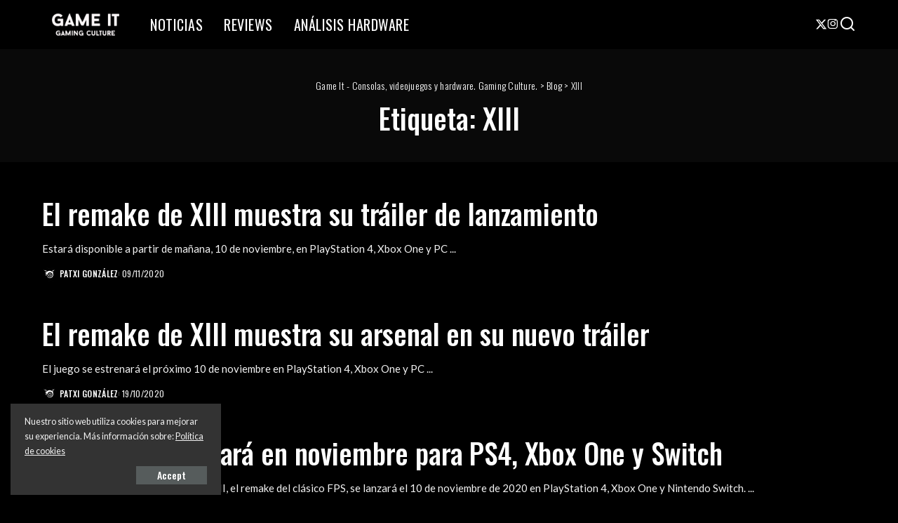

--- FILE ---
content_type: text/html; charset=UTF-8
request_url: https://www.gameit.es/tag/xiii/
body_size: 22230
content:
<!DOCTYPE html>
<html lang="es">
<head>
    <meta charset="UTF-8">
    <meta http-equiv="X-UA-Compatible" content="IE=edge">
    <meta name="viewport" content="width=device-width, initial-scale=1">
    <link rel="profile" href="https://gmpg.org/xfn/11">
	<script data-cfasync="false" data-no-defer="1" data-no-minify="1" data-no-optimize="1">var ewww_webp_supported=!1;function check_webp_feature(A,e){var w;e=void 0!==e?e:function(){},ewww_webp_supported?e(ewww_webp_supported):((w=new Image).onload=function(){ewww_webp_supported=0<w.width&&0<w.height,e&&e(ewww_webp_supported)},w.onerror=function(){e&&e(!1)},w.src="data:image/webp;base64,"+{alpha:"UklGRkoAAABXRUJQVlA4WAoAAAAQAAAAAAAAAAAAQUxQSAwAAAARBxAR/Q9ERP8DAABWUDggGAAAABQBAJ0BKgEAAQAAAP4AAA3AAP7mtQAAAA=="}[A])}check_webp_feature("alpha");</script><script data-cfasync="false" data-no-defer="1" data-no-minify="1" data-no-optimize="1">var Arrive=function(c,w){"use strict";if(c.MutationObserver&&"undefined"!=typeof HTMLElement){var r,a=0,u=(r=HTMLElement.prototype.matches||HTMLElement.prototype.webkitMatchesSelector||HTMLElement.prototype.mozMatchesSelector||HTMLElement.prototype.msMatchesSelector,{matchesSelector:function(e,t){return e instanceof HTMLElement&&r.call(e,t)},addMethod:function(e,t,r){var a=e[t];e[t]=function(){return r.length==arguments.length?r.apply(this,arguments):"function"==typeof a?a.apply(this,arguments):void 0}},callCallbacks:function(e,t){t&&t.options.onceOnly&&1==t.firedElems.length&&(e=[e[0]]);for(var r,a=0;r=e[a];a++)r&&r.callback&&r.callback.call(r.elem,r.elem);t&&t.options.onceOnly&&1==t.firedElems.length&&t.me.unbindEventWithSelectorAndCallback.call(t.target,t.selector,t.callback)},checkChildNodesRecursively:function(e,t,r,a){for(var i,n=0;i=e[n];n++)r(i,t,a)&&a.push({callback:t.callback,elem:i}),0<i.childNodes.length&&u.checkChildNodesRecursively(i.childNodes,t,r,a)},mergeArrays:function(e,t){var r,a={};for(r in e)e.hasOwnProperty(r)&&(a[r]=e[r]);for(r in t)t.hasOwnProperty(r)&&(a[r]=t[r]);return a},toElementsArray:function(e){return e=void 0!==e&&("number"!=typeof e.length||e===c)?[e]:e}}),e=(l.prototype.addEvent=function(e,t,r,a){a={target:e,selector:t,options:r,callback:a,firedElems:[]};return this._beforeAdding&&this._beforeAdding(a),this._eventsBucket.push(a),a},l.prototype.removeEvent=function(e){for(var t,r=this._eventsBucket.length-1;t=this._eventsBucket[r];r--)e(t)&&(this._beforeRemoving&&this._beforeRemoving(t),(t=this._eventsBucket.splice(r,1))&&t.length&&(t[0].callback=null))},l.prototype.beforeAdding=function(e){this._beforeAdding=e},l.prototype.beforeRemoving=function(e){this._beforeRemoving=e},l),t=function(i,n){var o=new e,l=this,s={fireOnAttributesModification:!1};return o.beforeAdding(function(t){var e=t.target;e!==c.document&&e!==c||(e=document.getElementsByTagName("html")[0]);var r=new MutationObserver(function(e){n.call(this,e,t)}),a=i(t.options);r.observe(e,a),t.observer=r,t.me=l}),o.beforeRemoving(function(e){e.observer.disconnect()}),this.bindEvent=function(e,t,r){t=u.mergeArrays(s,t);for(var a=u.toElementsArray(this),i=0;i<a.length;i++)o.addEvent(a[i],e,t,r)},this.unbindEvent=function(){var r=u.toElementsArray(this);o.removeEvent(function(e){for(var t=0;t<r.length;t++)if(this===w||e.target===r[t])return!0;return!1})},this.unbindEventWithSelectorOrCallback=function(r){var a=u.toElementsArray(this),i=r,e="function"==typeof r?function(e){for(var t=0;t<a.length;t++)if((this===w||e.target===a[t])&&e.callback===i)return!0;return!1}:function(e){for(var t=0;t<a.length;t++)if((this===w||e.target===a[t])&&e.selector===r)return!0;return!1};o.removeEvent(e)},this.unbindEventWithSelectorAndCallback=function(r,a){var i=u.toElementsArray(this);o.removeEvent(function(e){for(var t=0;t<i.length;t++)if((this===w||e.target===i[t])&&e.selector===r&&e.callback===a)return!0;return!1})},this},i=new function(){var s={fireOnAttributesModification:!1,onceOnly:!1,existing:!1};function n(e,t,r){return!(!u.matchesSelector(e,t.selector)||(e._id===w&&(e._id=a++),-1!=t.firedElems.indexOf(e._id)))&&(t.firedElems.push(e._id),!0)}var c=(i=new t(function(e){var t={attributes:!1,childList:!0,subtree:!0};return e.fireOnAttributesModification&&(t.attributes=!0),t},function(e,i){e.forEach(function(e){var t=e.addedNodes,r=e.target,a=[];null!==t&&0<t.length?u.checkChildNodesRecursively(t,i,n,a):"attributes"===e.type&&n(r,i)&&a.push({callback:i.callback,elem:r}),u.callCallbacks(a,i)})})).bindEvent;return i.bindEvent=function(e,t,r){t=void 0===r?(r=t,s):u.mergeArrays(s,t);var a=u.toElementsArray(this);if(t.existing){for(var i=[],n=0;n<a.length;n++)for(var o=a[n].querySelectorAll(e),l=0;l<o.length;l++)i.push({callback:r,elem:o[l]});if(t.onceOnly&&i.length)return r.call(i[0].elem,i[0].elem);setTimeout(u.callCallbacks,1,i)}c.call(this,e,t,r)},i},o=new function(){var a={};function i(e,t){return u.matchesSelector(e,t.selector)}var n=(o=new t(function(){return{childList:!0,subtree:!0}},function(e,r){e.forEach(function(e){var t=e.removedNodes,e=[];null!==t&&0<t.length&&u.checkChildNodesRecursively(t,r,i,e),u.callCallbacks(e,r)})})).bindEvent;return o.bindEvent=function(e,t,r){t=void 0===r?(r=t,a):u.mergeArrays(a,t),n.call(this,e,t,r)},o};d(HTMLElement.prototype),d(NodeList.prototype),d(HTMLCollection.prototype),d(HTMLDocument.prototype),d(Window.prototype);var n={};return s(i,n,"unbindAllArrive"),s(o,n,"unbindAllLeave"),n}function l(){this._eventsBucket=[],this._beforeAdding=null,this._beforeRemoving=null}function s(e,t,r){u.addMethod(t,r,e.unbindEvent),u.addMethod(t,r,e.unbindEventWithSelectorOrCallback),u.addMethod(t,r,e.unbindEventWithSelectorAndCallback)}function d(e){e.arrive=i.bindEvent,s(i,e,"unbindArrive"),e.leave=o.bindEvent,s(o,e,"unbindLeave")}}(window,void 0),ewww_webp_supported=!1;function check_webp_feature(e,t){var r;ewww_webp_supported?t(ewww_webp_supported):((r=new Image).onload=function(){ewww_webp_supported=0<r.width&&0<r.height,t(ewww_webp_supported)},r.onerror=function(){t(!1)},r.src="data:image/webp;base64,"+{alpha:"UklGRkoAAABXRUJQVlA4WAoAAAAQAAAAAAAAAAAAQUxQSAwAAAARBxAR/Q9ERP8DAABWUDggGAAAABQBAJ0BKgEAAQAAAP4AAA3AAP7mtQAAAA==",animation:"UklGRlIAAABXRUJQVlA4WAoAAAASAAAAAAAAAAAAQU5JTQYAAAD/////AABBTk1GJgAAAAAAAAAAAAAAAAAAAGQAAABWUDhMDQAAAC8AAAAQBxAREYiI/gcA"}[e])}function ewwwLoadImages(e){if(e){for(var t=document.querySelectorAll(".batch-image img, .image-wrapper a, .ngg-pro-masonry-item a, .ngg-galleria-offscreen-seo-wrapper a"),r=0,a=t.length;r<a;r++)ewwwAttr(t[r],"data-src",t[r].getAttribute("data-webp")),ewwwAttr(t[r],"data-thumbnail",t[r].getAttribute("data-webp-thumbnail"));for(var i=document.querySelectorAll("div.woocommerce-product-gallery__image"),r=0,a=i.length;r<a;r++)ewwwAttr(i[r],"data-thumb",i[r].getAttribute("data-webp-thumb"))}for(var n=document.querySelectorAll("video"),r=0,a=n.length;r<a;r++)ewwwAttr(n[r],"poster",e?n[r].getAttribute("data-poster-webp"):n[r].getAttribute("data-poster-image"));for(var o,l=document.querySelectorAll("img.ewww_webp_lazy_load"),r=0,a=l.length;r<a;r++)e&&(ewwwAttr(l[r],"data-lazy-srcset",l[r].getAttribute("data-lazy-srcset-webp")),ewwwAttr(l[r],"data-srcset",l[r].getAttribute("data-srcset-webp")),ewwwAttr(l[r],"data-lazy-src",l[r].getAttribute("data-lazy-src-webp")),ewwwAttr(l[r],"data-src",l[r].getAttribute("data-src-webp")),ewwwAttr(l[r],"data-orig-file",l[r].getAttribute("data-webp-orig-file")),ewwwAttr(l[r],"data-medium-file",l[r].getAttribute("data-webp-medium-file")),ewwwAttr(l[r],"data-large-file",l[r].getAttribute("data-webp-large-file")),null!=(o=l[r].getAttribute("srcset"))&&!1!==o&&o.includes("R0lGOD")&&ewwwAttr(l[r],"src",l[r].getAttribute("data-lazy-src-webp"))),l[r].className=l[r].className.replace(/\bewww_webp_lazy_load\b/,"");for(var s=document.querySelectorAll(".ewww_webp"),r=0,a=s.length;r<a;r++)e?(ewwwAttr(s[r],"srcset",s[r].getAttribute("data-srcset-webp")),ewwwAttr(s[r],"src",s[r].getAttribute("data-src-webp")),ewwwAttr(s[r],"data-orig-file",s[r].getAttribute("data-webp-orig-file")),ewwwAttr(s[r],"data-medium-file",s[r].getAttribute("data-webp-medium-file")),ewwwAttr(s[r],"data-large-file",s[r].getAttribute("data-webp-large-file")),ewwwAttr(s[r],"data-large_image",s[r].getAttribute("data-webp-large_image")),ewwwAttr(s[r],"data-src",s[r].getAttribute("data-webp-src"))):(ewwwAttr(s[r],"srcset",s[r].getAttribute("data-srcset-img")),ewwwAttr(s[r],"src",s[r].getAttribute("data-src-img"))),s[r].className=s[r].className.replace(/\bewww_webp\b/,"ewww_webp_loaded");window.jQuery&&jQuery.fn.isotope&&jQuery.fn.imagesLoaded&&(jQuery(".fusion-posts-container-infinite").imagesLoaded(function(){jQuery(".fusion-posts-container-infinite").hasClass("isotope")&&jQuery(".fusion-posts-container-infinite").isotope()}),jQuery(".fusion-portfolio:not(.fusion-recent-works) .fusion-portfolio-wrapper").imagesLoaded(function(){jQuery(".fusion-portfolio:not(.fusion-recent-works) .fusion-portfolio-wrapper").isotope()}))}function ewwwWebPInit(e){ewwwLoadImages(e),ewwwNggLoadGalleries(e),document.arrive(".ewww_webp",function(){ewwwLoadImages(e)}),document.arrive(".ewww_webp_lazy_load",function(){ewwwLoadImages(e)}),document.arrive("videos",function(){ewwwLoadImages(e)}),"loading"==document.readyState?document.addEventListener("DOMContentLoaded",ewwwJSONParserInit):("undefined"!=typeof galleries&&ewwwNggParseGalleries(e),ewwwWooParseVariations(e))}function ewwwAttr(e,t,r){null!=r&&!1!==r&&e.setAttribute(t,r)}function ewwwJSONParserInit(){"undefined"!=typeof galleries&&check_webp_feature("alpha",ewwwNggParseGalleries),check_webp_feature("alpha",ewwwWooParseVariations)}function ewwwWooParseVariations(e){if(e)for(var t=document.querySelectorAll("form.variations_form"),r=0,a=t.length;r<a;r++){var i=t[r].getAttribute("data-product_variations"),n=!1;try{for(var o in i=JSON.parse(i))void 0!==i[o]&&void 0!==i[o].image&&(void 0!==i[o].image.src_webp&&(i[o].image.src=i[o].image.src_webp,n=!0),void 0!==i[o].image.srcset_webp&&(i[o].image.srcset=i[o].image.srcset_webp,n=!0),void 0!==i[o].image.full_src_webp&&(i[o].image.full_src=i[o].image.full_src_webp,n=!0),void 0!==i[o].image.gallery_thumbnail_src_webp&&(i[o].image.gallery_thumbnail_src=i[o].image.gallery_thumbnail_src_webp,n=!0),void 0!==i[o].image.thumb_src_webp&&(i[o].image.thumb_src=i[o].image.thumb_src_webp,n=!0));n&&ewwwAttr(t[r],"data-product_variations",JSON.stringify(i))}catch(e){}}}function ewwwNggParseGalleries(e){if(e)for(var t in galleries){var r=galleries[t];galleries[t].images_list=ewwwNggParseImageList(r.images_list)}}function ewwwNggLoadGalleries(e){e&&document.addEventListener("ngg.galleria.themeadded",function(e,t){window.ngg_galleria._create_backup=window.ngg_galleria.create,window.ngg_galleria.create=function(e,t){var r=$(e).data("id");return galleries["gallery_"+r].images_list=ewwwNggParseImageList(galleries["gallery_"+r].images_list),window.ngg_galleria._create_backup(e,t)}})}function ewwwNggParseImageList(e){for(var t in e){var r=e[t];if(void 0!==r["image-webp"]&&(e[t].image=r["image-webp"],delete e[t]["image-webp"]),void 0!==r["thumb-webp"]&&(e[t].thumb=r["thumb-webp"],delete e[t]["thumb-webp"]),void 0!==r.full_image_webp&&(e[t].full_image=r.full_image_webp,delete e[t].full_image_webp),void 0!==r.srcsets)for(var a in r.srcsets)nggSrcset=r.srcsets[a],void 0!==r.srcsets[a+"-webp"]&&(e[t].srcsets[a]=r.srcsets[a+"-webp"],delete e[t].srcsets[a+"-webp"]);if(void 0!==r.full_srcsets)for(var i in r.full_srcsets)nggFSrcset=r.full_srcsets[i],void 0!==r.full_srcsets[i+"-webp"]&&(e[t].full_srcsets[i]=r.full_srcsets[i+"-webp"],delete e[t].full_srcsets[i+"-webp"])}return e}check_webp_feature("alpha",ewwwWebPInit);</script><meta name='robots' content='index, follow, max-image-preview:large, max-snippet:-1, max-video-preview:-1' />

	<!-- This site is optimized with the Yoast SEO plugin v26.8 - https://yoast.com/product/yoast-seo-wordpress/ -->
	<title>XIII Archivos - Game It - Consolas, videojuegos y hardware. Gaming Culture.</title>
	<link rel="preconnect" href="https://fonts.gstatic.com" crossorigin><link rel="preload" as="style" onload="this.onload=null;this.rel='stylesheet'" href="https://fonts.googleapis.com/css?family=Lato%3A300%2C400%2C700%2C900%2C100italic%2C300italic%2C400italic%2C700italic%2C900italic%2C%7COswald%3A500%2C400%2C300%2C700%7CPoppins%3A400%2C400i%2C700%2C700i%7CQuicksand%3A400%2C500%2C600%2C700%7CMontserrat%3A400%2C500%2C600%2C700&amp;display=swap" crossorigin><noscript><link rel="stylesheet" href="https://fonts.googleapis.com/css?family=Lato%3A300%2C400%2C700%2C900%2C100italic%2C300italic%2C400italic%2C700italic%2C900italic%2C%7COswald%3A500%2C400%2C300%2C700%7CPoppins%3A400%2C400i%2C700%2C700i%7CQuicksand%3A400%2C500%2C600%2C700%7CMontserrat%3A400%2C500%2C600%2C700&amp;display=swap"></noscript><link rel="canonical" href="http://www.gameit.es/tag/xiii/" />
	<meta property="og:locale" content="es_ES" />
	<meta property="og:type" content="article" />
	<meta property="og:title" content="XIII Archivos - Game It - Consolas, videojuegos y hardware. Gaming Culture." />
	<meta property="og:url" content="http://www.gameit.es/tag/xiii/" />
	<meta property="og:site_name" content="Game It - Consolas, videojuegos y hardware. Gaming Culture." />
	<meta name="twitter:card" content="summary_large_image" />
	<meta name="twitter:site" content="@gameit_es" />
	<script type="application/ld+json" class="yoast-schema-graph">{"@context":"https://schema.org","@graph":[{"@type":"CollectionPage","@id":"http://www.gameit.es/tag/xiii/","url":"http://www.gameit.es/tag/xiii/","name":"XIII Archivos - Game It - Consolas, videojuegos y hardware. Gaming Culture.","isPartOf":{"@id":"https://www.gameit.es/#website"},"breadcrumb":{"@id":"http://www.gameit.es/tag/xiii/#breadcrumb"},"inLanguage":"es"},{"@type":"BreadcrumbList","@id":"http://www.gameit.es/tag/xiii/#breadcrumb","itemListElement":[{"@type":"ListItem","position":1,"name":"Portada","item":"https://www.gameit.es/"},{"@type":"ListItem","position":2,"name":"XIII"}]},{"@type":"WebSite","@id":"https://www.gameit.es/#website","url":"https://www.gameit.es/","name":"Game It - Consolas, videojuegos y hardware. Gaming Culture.","description":"Noticias, información y análisis sobre videojuegos. PlayStation 4, Xbox One, Nintendo 3DS, PS Vita, PC Gaming, Hardware.","publisher":{"@id":"https://www.gameit.es/#organization"},"potentialAction":[{"@type":"SearchAction","target":{"@type":"EntryPoint","urlTemplate":"https://www.gameit.es/?s={search_term_string}"},"query-input":{"@type":"PropertyValueSpecification","valueRequired":true,"valueName":"search_term_string"}}],"inLanguage":"es"},{"@type":"Organization","@id":"https://www.gameit.es/#organization","name":"Game It","url":"https://www.gameit.es/","logo":{"@type":"ImageObject","inLanguage":"es","@id":"https://www.gameit.es/#/schema/logo/image/","url":"https://www.gameit.es/wp-content/uploads/2020/01/logomini.jpg","contentUrl":"https://www.gameit.es/wp-content/uploads/2020/01/logomini.jpg","width":256,"height":33,"caption":"Game It"},"image":{"@id":"https://www.gameit.es/#/schema/logo/image/"},"sameAs":["https://www.facebook.com/gameites","https://x.com/gameit_es","https://instagram.com/gameit_es","http://www.youtube.com/user/gameitv"]}]}</script>
	<!-- / Yoast SEO plugin. -->


<link rel='dns-prefetch' href='//www.googletagmanager.com' />
<link rel="alternate" type="application/rss+xml" title="Game It - Consolas, videojuegos y hardware. Gaming Culture. &raquo; Feed" href="https://www.gameit.es/feed/" />
<link rel="alternate" type="application/rss+xml" title="Game It - Consolas, videojuegos y hardware. Gaming Culture. &raquo; Etiqueta XIII del feed" href="https://www.gameit.es/tag/xiii/feed/" />
<script type="application/ld+json">{"@context":"https://schema.org","@type":"Organization","legalName":"Game It - Consolas, videojuegos y hardware. Gaming Culture.","url":"https://www.gameit.es/","logo":"http://www.gameit.es/wp-content/uploads/2025/06/2A8EF07C-A682-49AE-910F-DCD61718548F-scaled.webp","sameAs":["https://x.com/gameit_es?s=21","https://www.instagram.com/gameit_es/profilecard/?igsh=MXZybW9lYzJ1cjNyZA"]}</script>
<style id='wp-img-auto-sizes-contain-inline-css'>
img:is([sizes=auto i],[sizes^="auto," i]){contain-intrinsic-size:3000px 1500px}
/*# sourceURL=wp-img-auto-sizes-contain-inline-css */
</style>
<style id='wp-emoji-styles-inline-css'>

	img.wp-smiley, img.emoji {
		display: inline !important;
		border: none !important;
		box-shadow: none !important;
		height: 1em !important;
		width: 1em !important;
		margin: 0 0.07em !important;
		vertical-align: -0.1em !important;
		background: none !important;
		padding: 0 !important;
	}
/*# sourceURL=wp-emoji-styles-inline-css */
</style>
<link rel='stylesheet' id='wp-block-library-css' href='https://www.gameit.es/wp-includes/css/dist/block-library/style.min.css?ver=6.9' media='all' />
<style id='classic-theme-styles-inline-css'>
/*! This file is auto-generated */
.wp-block-button__link{color:#fff;background-color:#32373c;border-radius:9999px;box-shadow:none;text-decoration:none;padding:calc(.667em + 2px) calc(1.333em + 2px);font-size:1.125em}.wp-block-file__button{background:#32373c;color:#fff;text-decoration:none}
/*# sourceURL=/wp-includes/css/classic-themes.min.css */
</style>
<style id='global-styles-inline-css'>
:root{--wp--preset--aspect-ratio--square: 1;--wp--preset--aspect-ratio--4-3: 4/3;--wp--preset--aspect-ratio--3-4: 3/4;--wp--preset--aspect-ratio--3-2: 3/2;--wp--preset--aspect-ratio--2-3: 2/3;--wp--preset--aspect-ratio--16-9: 16/9;--wp--preset--aspect-ratio--9-16: 9/16;--wp--preset--color--black: #000000;--wp--preset--color--cyan-bluish-gray: #abb8c3;--wp--preset--color--white: #ffffff;--wp--preset--color--pale-pink: #f78da7;--wp--preset--color--vivid-red: #cf2e2e;--wp--preset--color--luminous-vivid-orange: #ff6900;--wp--preset--color--luminous-vivid-amber: #fcb900;--wp--preset--color--light-green-cyan: #7bdcb5;--wp--preset--color--vivid-green-cyan: #00d084;--wp--preset--color--pale-cyan-blue: #8ed1fc;--wp--preset--color--vivid-cyan-blue: #0693e3;--wp--preset--color--vivid-purple: #9b51e0;--wp--preset--gradient--vivid-cyan-blue-to-vivid-purple: linear-gradient(135deg,rgb(6,147,227) 0%,rgb(155,81,224) 100%);--wp--preset--gradient--light-green-cyan-to-vivid-green-cyan: linear-gradient(135deg,rgb(122,220,180) 0%,rgb(0,208,130) 100%);--wp--preset--gradient--luminous-vivid-amber-to-luminous-vivid-orange: linear-gradient(135deg,rgb(252,185,0) 0%,rgb(255,105,0) 100%);--wp--preset--gradient--luminous-vivid-orange-to-vivid-red: linear-gradient(135deg,rgb(255,105,0) 0%,rgb(207,46,46) 100%);--wp--preset--gradient--very-light-gray-to-cyan-bluish-gray: linear-gradient(135deg,rgb(238,238,238) 0%,rgb(169,184,195) 100%);--wp--preset--gradient--cool-to-warm-spectrum: linear-gradient(135deg,rgb(74,234,220) 0%,rgb(151,120,209) 20%,rgb(207,42,186) 40%,rgb(238,44,130) 60%,rgb(251,105,98) 80%,rgb(254,248,76) 100%);--wp--preset--gradient--blush-light-purple: linear-gradient(135deg,rgb(255,206,236) 0%,rgb(152,150,240) 100%);--wp--preset--gradient--blush-bordeaux: linear-gradient(135deg,rgb(254,205,165) 0%,rgb(254,45,45) 50%,rgb(107,0,62) 100%);--wp--preset--gradient--luminous-dusk: linear-gradient(135deg,rgb(255,203,112) 0%,rgb(199,81,192) 50%,rgb(65,88,208) 100%);--wp--preset--gradient--pale-ocean: linear-gradient(135deg,rgb(255,245,203) 0%,rgb(182,227,212) 50%,rgb(51,167,181) 100%);--wp--preset--gradient--electric-grass: linear-gradient(135deg,rgb(202,248,128) 0%,rgb(113,206,126) 100%);--wp--preset--gradient--midnight: linear-gradient(135deg,rgb(2,3,129) 0%,rgb(40,116,252) 100%);--wp--preset--font-size--small: 13px;--wp--preset--font-size--medium: 20px;--wp--preset--font-size--large: 36px;--wp--preset--font-size--x-large: 42px;--wp--preset--spacing--20: 0.44rem;--wp--preset--spacing--30: 0.67rem;--wp--preset--spacing--40: 1rem;--wp--preset--spacing--50: 1.5rem;--wp--preset--spacing--60: 2.25rem;--wp--preset--spacing--70: 3.38rem;--wp--preset--spacing--80: 5.06rem;--wp--preset--shadow--natural: 6px 6px 9px rgba(0, 0, 0, 0.2);--wp--preset--shadow--deep: 12px 12px 50px rgba(0, 0, 0, 0.4);--wp--preset--shadow--sharp: 6px 6px 0px rgba(0, 0, 0, 0.2);--wp--preset--shadow--outlined: 6px 6px 0px -3px rgb(255, 255, 255), 6px 6px rgb(0, 0, 0);--wp--preset--shadow--crisp: 6px 6px 0px rgb(0, 0, 0);}:where(.is-layout-flex){gap: 0.5em;}:where(.is-layout-grid){gap: 0.5em;}body .is-layout-flex{display: flex;}.is-layout-flex{flex-wrap: wrap;align-items: center;}.is-layout-flex > :is(*, div){margin: 0;}body .is-layout-grid{display: grid;}.is-layout-grid > :is(*, div){margin: 0;}:where(.wp-block-columns.is-layout-flex){gap: 2em;}:where(.wp-block-columns.is-layout-grid){gap: 2em;}:where(.wp-block-post-template.is-layout-flex){gap: 1.25em;}:where(.wp-block-post-template.is-layout-grid){gap: 1.25em;}.has-black-color{color: var(--wp--preset--color--black) !important;}.has-cyan-bluish-gray-color{color: var(--wp--preset--color--cyan-bluish-gray) !important;}.has-white-color{color: var(--wp--preset--color--white) !important;}.has-pale-pink-color{color: var(--wp--preset--color--pale-pink) !important;}.has-vivid-red-color{color: var(--wp--preset--color--vivid-red) !important;}.has-luminous-vivid-orange-color{color: var(--wp--preset--color--luminous-vivid-orange) !important;}.has-luminous-vivid-amber-color{color: var(--wp--preset--color--luminous-vivid-amber) !important;}.has-light-green-cyan-color{color: var(--wp--preset--color--light-green-cyan) !important;}.has-vivid-green-cyan-color{color: var(--wp--preset--color--vivid-green-cyan) !important;}.has-pale-cyan-blue-color{color: var(--wp--preset--color--pale-cyan-blue) !important;}.has-vivid-cyan-blue-color{color: var(--wp--preset--color--vivid-cyan-blue) !important;}.has-vivid-purple-color{color: var(--wp--preset--color--vivid-purple) !important;}.has-black-background-color{background-color: var(--wp--preset--color--black) !important;}.has-cyan-bluish-gray-background-color{background-color: var(--wp--preset--color--cyan-bluish-gray) !important;}.has-white-background-color{background-color: var(--wp--preset--color--white) !important;}.has-pale-pink-background-color{background-color: var(--wp--preset--color--pale-pink) !important;}.has-vivid-red-background-color{background-color: var(--wp--preset--color--vivid-red) !important;}.has-luminous-vivid-orange-background-color{background-color: var(--wp--preset--color--luminous-vivid-orange) !important;}.has-luminous-vivid-amber-background-color{background-color: var(--wp--preset--color--luminous-vivid-amber) !important;}.has-light-green-cyan-background-color{background-color: var(--wp--preset--color--light-green-cyan) !important;}.has-vivid-green-cyan-background-color{background-color: var(--wp--preset--color--vivid-green-cyan) !important;}.has-pale-cyan-blue-background-color{background-color: var(--wp--preset--color--pale-cyan-blue) !important;}.has-vivid-cyan-blue-background-color{background-color: var(--wp--preset--color--vivid-cyan-blue) !important;}.has-vivid-purple-background-color{background-color: var(--wp--preset--color--vivid-purple) !important;}.has-black-border-color{border-color: var(--wp--preset--color--black) !important;}.has-cyan-bluish-gray-border-color{border-color: var(--wp--preset--color--cyan-bluish-gray) !important;}.has-white-border-color{border-color: var(--wp--preset--color--white) !important;}.has-pale-pink-border-color{border-color: var(--wp--preset--color--pale-pink) !important;}.has-vivid-red-border-color{border-color: var(--wp--preset--color--vivid-red) !important;}.has-luminous-vivid-orange-border-color{border-color: var(--wp--preset--color--luminous-vivid-orange) !important;}.has-luminous-vivid-amber-border-color{border-color: var(--wp--preset--color--luminous-vivid-amber) !important;}.has-light-green-cyan-border-color{border-color: var(--wp--preset--color--light-green-cyan) !important;}.has-vivid-green-cyan-border-color{border-color: var(--wp--preset--color--vivid-green-cyan) !important;}.has-pale-cyan-blue-border-color{border-color: var(--wp--preset--color--pale-cyan-blue) !important;}.has-vivid-cyan-blue-border-color{border-color: var(--wp--preset--color--vivid-cyan-blue) !important;}.has-vivid-purple-border-color{border-color: var(--wp--preset--color--vivid-purple) !important;}.has-vivid-cyan-blue-to-vivid-purple-gradient-background{background: var(--wp--preset--gradient--vivid-cyan-blue-to-vivid-purple) !important;}.has-light-green-cyan-to-vivid-green-cyan-gradient-background{background: var(--wp--preset--gradient--light-green-cyan-to-vivid-green-cyan) !important;}.has-luminous-vivid-amber-to-luminous-vivid-orange-gradient-background{background: var(--wp--preset--gradient--luminous-vivid-amber-to-luminous-vivid-orange) !important;}.has-luminous-vivid-orange-to-vivid-red-gradient-background{background: var(--wp--preset--gradient--luminous-vivid-orange-to-vivid-red) !important;}.has-very-light-gray-to-cyan-bluish-gray-gradient-background{background: var(--wp--preset--gradient--very-light-gray-to-cyan-bluish-gray) !important;}.has-cool-to-warm-spectrum-gradient-background{background: var(--wp--preset--gradient--cool-to-warm-spectrum) !important;}.has-blush-light-purple-gradient-background{background: var(--wp--preset--gradient--blush-light-purple) !important;}.has-blush-bordeaux-gradient-background{background: var(--wp--preset--gradient--blush-bordeaux) !important;}.has-luminous-dusk-gradient-background{background: var(--wp--preset--gradient--luminous-dusk) !important;}.has-pale-ocean-gradient-background{background: var(--wp--preset--gradient--pale-ocean) !important;}.has-electric-grass-gradient-background{background: var(--wp--preset--gradient--electric-grass) !important;}.has-midnight-gradient-background{background: var(--wp--preset--gradient--midnight) !important;}.has-small-font-size{font-size: var(--wp--preset--font-size--small) !important;}.has-medium-font-size{font-size: var(--wp--preset--font-size--medium) !important;}.has-large-font-size{font-size: var(--wp--preset--font-size--large) !important;}.has-x-large-font-size{font-size: var(--wp--preset--font-size--x-large) !important;}
:where(.wp-block-post-template.is-layout-flex){gap: 1.25em;}:where(.wp-block-post-template.is-layout-grid){gap: 1.25em;}
:where(.wp-block-term-template.is-layout-flex){gap: 1.25em;}:where(.wp-block-term-template.is-layout-grid){gap: 1.25em;}
:where(.wp-block-columns.is-layout-flex){gap: 2em;}:where(.wp-block-columns.is-layout-grid){gap: 2em;}
:root :where(.wp-block-pullquote){font-size: 1.5em;line-height: 1.6;}
/*# sourceURL=global-styles-inline-css */
</style>
<link rel='stylesheet' id='pixwell-elements-css' href='https://www.gameit.es/wp-content/plugins/pixwell-core/lib/pixwell-elements/public/style.css?ver=1.0' media='all' />

<link rel='stylesheet' id='pixwell-main-css' href='https://www.gameit.es/wp-content/themes/pixwell/assets/css/main.css?ver=11.6' media='all' />
<style id='pixwell-main-inline-css'>
html {font-family:Lato;}h1, .h1 {font-family:Oswald;font-weight:500;}h2, .h2 {font-family:Oswald;font-weight:500;letter-spacing:-.15px;}h3, .h3 {font-family:Oswald;font-weight:500;}h4, .h4 {font-family:Oswald;font-weight:500;}h5, .h5 {font-family:Oswald;font-weight:400;}h6, .h6 {font-family:Oswald;font-weight:400;}.single-tagline h6 {}.p-wrap .entry-summary, .twitter-content.entry-summary, .author-description, .rssSummary, .rb-sdesc {font-family:Lato;font-size:15px;}.p-cat-info {font-family:Oswald;font-weight:400;text-transform:uppercase;font-size:14px;letter-spacing:.5px;}.p-meta-info, .wp-block-latest-posts__post-date {font-family:Oswald;font-weight:400;text-transform:none;font-size:12px;}.meta-info-author.meta-info-el {font-family:Oswald;font-weight:500;text-transform:uppercase;font-size:12px;}.breadcrumb {font-family:Oswald;font-weight:300;font-size:14px;}.footer-menu-inner {font-family:Oswald;font-weight:400;text-transform:uppercase;letter-spacing:.5px;}.topbar-wrap {}.topbar-menu-wrap {}.main-menu > li > a, .off-canvas-menu > li > a {font-family:Oswald;font-weight:400;text-transform:uppercase;font-size:20px;letter-spacing:.5px;}.main-menu .sub-menu:not(.sub-mega), .off-canvas-menu .sub-menu {font-family:Oswald;font-weight:300;font-size:16px;}.is-logo-text .logo-title {font-family:Oswald;font-weight:700;}.block-title, .block-header .block-title {font-family:Oswald;font-weight:400;font-size:18px;}.ajax-quick-filter, .block-view-more {font-family:Oswald;font-weight:400;letter-spacing:.5px;}.widget-title, .widget .widget-title {font-family:Oswald;font-weight:400;text-transform:uppercase;font-size:16px;}body .widget.widget_nav_menu .menu-item {font-family:Oswald;font-weight:400;}body.boxed {background-color : #fafafa;background-repeat : no-repeat;background-size : cover;background-attachment : fixed;background-position : center center;}.header-6 .banner-wrap {}.footer-wrap:before {background-repeat : no-repeat;background-size : cover;background-image : url(http://www.gameit.es/wp-content/uploads/2020/02/fb-bg.jpg);background-attachment : scroll;background-position : center top;; content: ""; position: absolute; left: 0; top: 0; width: 100%; height: 100%;}.header-9 .banner-wrap { }.topline-wrap {height: 2px}.navbar-inner {min-height: 70px;}.navbar-inner .logo-wrap img {max-height: 70px;}.main-menu > li > a {height: 70px;}.section-sticky .navbar-inner {min-height: 60px;}.section-sticky .navbar-inner .logo-wrap img {max-height: 60px;}.section-sticky .main-menu > li > a {height: 60px;}.navbar-wrap:not(.transparent-navbar-wrap), #mobile-sticky-nav, #amp-navbar {background-color: #335865;background-image: linear-gradient(90deg, #335865, #b8d4ff);}[data-theme="dark"] .navbar-wrap:not(.transparent-navbar-wrap) {background-color: unset; background-image: unset;}.navbar-border-holder { border: none }.navbar-wrap:not(.transparent-navbar-wrap), #mobile-sticky-nav, #amp-navbar {color: #ffffff;}.fw-mega-cat.is-dark-text, .transparent-navbar-wrap .fw-mega-cat.is-dark-text .entry-title { color: #333; }.header-wrap .navbar-wrap:not(.transparent-navbar-wrap) .cart-counter, .header-wrap:not(.header-float) .navbar-wrap .rb-counter,.header-float .section-sticky .rb-counter {background-color: #ffffff;}.header-5 .btn-toggle-wrap, .header-5 .section-sticky .logo-wrap,.header-5 .main-menu > li > a, .header-5 .navbar-right {color: #ffffff;}.navbar-wrap .navbar-social a:hover {color: #ffffff;opacity: .7; }.header-wrap .navbar-wrap:not(.transparent-navbar-wrap) .rb-counter,.header-wrap:not(.header-float) .navbar-wrap .rb-counter { color: #335865; }.main-menu {--subnav-bg-from: #335865;--subnav-bg-to: #335865;--subnav-bg-to: #b8d4ff;}.main-menu .sub-menu:not(.mega-category) { color: #ffffff;}.main-menu > li.menu-item-has-children > .sub-menu:before {display: none;}.main-menu .sub-menu a:not(.p-url):hover > span {color: #ffffff;}.main-menu a > span:before {display: none; }.navbar-wrap:not(.transparent-navbar-wrap), #mobile-sticky-nav, #amp-navbar { box-shadow: none !important; }[data-theme="dark"] .main-menu  {}[data-theme="dark"] .navbar-wrap:not(.transparent-navbar-wrap), [data-theme="dark"] #mobile-sticky-nav, #amp-navbar {color: #ffffff;}[data-theme="dark"] .header-wrap .navbar-wrap:not(.transparent-navbar-wrap) .cart-counter, [data-theme="dark"] .header-wrap:not(.header-float) .navbar-wrap .rb-counter,[data-theme="dark"] .header-wrap:not(.header-float) .is-light-text .rb-counter, [data-theme="dark"] .header-float .section-sticky .rb-counter {background-color: #ffffff;}[data-theme="dark"] .header-5 .btn-toggle-wrap, [data-theme="dark"] .header-5 .section-sticky .logo-wrap,[data-theme="dark"] .header-5 .main-menu > li > a, [data-theme="dark"] .header-5 .navbar-right {color: #ffffff;}[data-theme="dark"] .navbar-wrap .navbar-social a:hover {color: #ffffff;opacity: .7; }[data-theme="dark"] .main-menu .sub-menu:not(.mega-category) { color: #ffffff !important;}[data-theme="dark"] .main-menu > li.menu-item-has-children > .sub-menu:before {}.mobile-nav-inner {}.off-canvas-header { background-image: url("http://www.gameit.es/wp-content/uploads/2020/01/r28.jpg")}.off-canvas-wrap, .amp-canvas-wrap { background-color: #2c393e !important; }a.off-canvas-logo img { max-height: 70px; }.navbar-border-holder {border-width: 2px; }:root {--g-color: #709caa}.review-info, .p-review-info{ background-color: #86a1aa}.review-el .review-stars, .average-stars i{ color: #86a1aa}.rb-gallery-popup.mfp-bg.mfp-ready.rb-popup-effect{ background-color: #1f232a}.deal-module .card-label span{ background-color: #8ebb6d}.deal-module .coupon-label span{ background-color: #86a1aa}body .entry-content a:not(button), body .comment-content a{ color: #709caa}[data-theme="dark"] {--g-color: #000000}.comment-content, .single-bottom-share a:nth-child(1) span, .single-bottom-share a:nth-child(2) span, p.logged-in-as, .rb-sdecs,.deal-module .deal-description, .author-description { font-size: 15; }.tipsy, .additional-meta, .sponsor-label, .sponsor-link, .entry-footer .tag-label,.box-nav .nav-label, .left-article-label, .share-label, .rss-date,.wp-block-latest-posts__post-date, .wp-block-latest-comments__comment-date,.image-caption, .wp-caption-text, .gallery-caption, .entry-content .wp-block-audio figcaption,.entry-content .wp-block-video figcaption, .entry-content .wp-block-image figcaption,.entry-content .wp-block-gallery .blocks-gallery-image figcaption,.entry-content .wp-block-gallery .blocks-gallery-item figcaption,.subscribe-content .desc, .follower-el .right-el, .author-job, .comment-metadata{ font-family: Oswald; }.tipsy, .additional-meta, .sponsor-label, .entry-footer .tag-label,.box-nav .nav-label, .left-article-label, .share-label, .rss-date,.wp-block-latest-posts__post-date, .wp-block-latest-comments__comment-date,.image-caption, .wp-caption-text, .gallery-caption, .entry-content .wp-block-audio figcaption,.entry-content .wp-block-video figcaption, .entry-content .wp-block-image figcaption,.entry-content .wp-block-gallery .blocks-gallery-image figcaption,.entry-content .wp-block-gallery .blocks-gallery-item figcaption,.subscribe-content .desc, .follower-el .right-el, .author-job, .comment-metadata{ font-weight: 400; }.tipsy, .additional-meta, .sponsor-label, .sponsor-link, .entry-footer .tag-label,.box-nav .nav-label, .left-article-label, .share-label, .rss-date,.wp-block-latest-posts__post-date, .wp-block-latest-comments__comment-date,.subscribe-content .desc, .author-job{ font-size: 12px; }.image-caption, .wp-caption-text, .gallery-caption, .entry-content .wp-block-audio figcaption,.entry-content .wp-block-video figcaption, .entry-content .wp-block-image figcaption,.entry-content .wp-block-gallery .blocks-gallery-image figcaption,.entry-content .wp-block-gallery .blocks-gallery-item figcaption,.comment-metadata, .follower-el .right-el{ font-size: 13px; }.tipsy, .additional-meta, .sponsor-label, .entry-footer .tag-label,.box-nav .nav-label, .left-article-label, .share-label, .rss-date,.wp-block-latest-posts__post-date, .wp-block-latest-comments__comment-date,.image-caption, .wp-caption-text, .gallery-caption, .entry-content .wp-block-audio figcaption,.entry-content .wp-block-video figcaption, .entry-content .wp-block-image figcaption,.entry-content .wp-block-gallery .blocks-gallery-image figcaption,.entry-content .wp-block-gallery .blocks-gallery-item figcaption,.subscribe-content .desc, .follower-el .right-el, .author-job, .comment-metadata{ text-transform: none; }.sponsor-link{ font-family: Oswald; }.sponsor-link{ font-weight: 500; }.sponsor-link{ text-transform: uppercase; }.entry-footer a, .tagcloud a, .entry-footer .source, .entry-footer .via-el{ font-family: Oswald; }.entry-footer a, .tagcloud a, .entry-footer .source, .entry-footer .via-el{ font-weight: 400; }.entry-footer a, .tagcloud a, .entry-footer .source, .entry-footer .via-el{ font-size: 14px !important; }.cat-info-el { letter-spacing: inherit; }.entry-footer a, .tagcloud a, .entry-footer .source, .entry-footer .via-el{ letter-spacing: .5px; }.entry-footer a, .tagcloud a, .entry-footer .source, .entry-footer .via-el{ text-transform: uppercase; }.p-link, .rb-cookie .cookie-accept, a.comment-reply-link, .comment-list .comment-reply-title small a,.banner-btn a, .headerstrip-btn a, input[type="submit"], button, .pagination-wrap, .cta-btn, .rb-btn{ font-family: Oswald; }.p-link, .rb-cookie .cookie-accept, a.comment-reply-link, .comment-list .comment-reply-title small a,.banner-btn a, .headerstrip-btn a, input[type="submit"], button, .pagination-wrap, .cta-btn, .rb-btn{ font-weight: 500; }.p-link, .rb-cookie .cookie-accept, a.comment-reply-link, .comment-list .comment-reply-title small a,.banner-btn a, .headerstrip-btn a, input[type="submit"], button, .pagination-wrap, .rb-btn{ font-size: 14px; }select, textarea, input[type="text"], input[type="tel"], input[type="email"], input[type="url"],input[type="search"], input[type="number"]{ font-family: Lato; }select, textarea, input[type="text"], input[type="tel"], input[type="email"], input[type="url"],input[type="search"], input[type="number"]{ font-weight: 400; }.widget_recent_comments .recentcomments > a:last-child,.wp-block-latest-comments__comment-link, .wp-block-latest-posts__list a,.widget_recent_entries li, .wp-block-quote *:not(cite), blockquote *:not(cite), .widget_rss li,.wp-block-latest-posts li, .wp-block-latest-comments__comment-link{ font-family: Oswald; }.widget_recent_comments .recentcomments > a:last-child,.wp-block-latest-comments__comment-link, .wp-block-latest-posts__list a,.widget_recent_entries li, .wp-block-quote *:not(cite), blockquote *:not(cite), .widget_rss li,.wp-block-latest-posts li, .wp-block-latest-comments__comment-link{ font-weight: 500; } .widget_pages .page_item, .widget_meta li,.widget_categories .cat-item, .widget_archive li, .widget.widget_nav_menu .menu-item,.wp-block-archives-list li, .wp-block-categories-list li{ font-family: Oswald; }.widget_pages .page_item, .widget_meta li,.widget_categories .cat-item, .widget_archive li, .widget.widget_nav_menu .menu-item,.wp-block-archives-list li, .wp-block-categories-list li{ font-size: 16px; }.widget_pages .page_item, .widget_meta li,.widget_categories .cat-item, .widget_archive li, .widget.widget_nav_menu .menu-item,.wp-block-archives-list li, .wp-block-categories-list li{ font-weight: 300; }@media only screen and (max-width: 767px) {.entry-content { font-size: .90rem; }.p-wrap .entry-summary, .twitter-content.entry-summary, .element-desc, .subscribe-description, .rb-sdecs,.copyright-inner > *, .summary-content, .pros-cons-wrap ul li,.gallery-popup-content .image-popup-description > *{ font-size: .76rem; }}@media only screen and (max-width: 991px) {.block-header-2 .block-title, .block-header-5 .block-title { font-size: 15px; }}@media only screen and (max-width: 767px) {.block-header-2 .block-title, .block-header-5 .block-title { font-size: 13px; }}h2, .h2 {font-size: 28px; }h3, .h3 {font-size: 21px; }h4, .h4 {font-size: 18px; }h5, .h5 {font-size: 15px; }h6, .h6 {font-size: 15px; }@media only screen and (max-width: 1024px) {h2, .h2 {font-size: 20px; }h3, .h3 {font-size: 18px; }h5, .h5 {font-size: 15px; }h6, .h6 {font-size: 15px; }}@media only screen and (max-width: 991px) {h2, .h2 {font-size: 20px; }h3, .h3 {font-size: 18px; }h5, .h5 {font-size: 15px; }h6, .h6 {font-size: 15px; }}@media only screen and (max-width: 767px) {h2, .h2 {font-size: 18px; }h3, .h3 {font-size: 18px; }h5, .h5 {font-size: 15px; }h6, .h6 {font-size: 15px; }}
/*# sourceURL=pixwell-main-inline-css */
</style>
<link rel='stylesheet' id='pixwell-style-css' href='https://www.gameit.es/wp-content/themes/pixwell/style.css?ver=11.6' media='all' />
<script src="https://www.gameit.es/wp-includes/js/jquery/jquery.min.js?ver=3.7.1" id="jquery-core-js"></script>
<script src="https://www.gameit.es/wp-includes/js/jquery/jquery-migrate.min.js?ver=3.4.1" id="jquery-migrate-js"></script>

<!-- Fragmento de código de la etiqueta de Google (gtag.js) añadida por Site Kit -->
<!-- Fragmento de código de Google Analytics añadido por Site Kit -->
<script src="https://www.googletagmanager.com/gtag/js?id=G-MLPSRYRJ0Y" id="google_gtagjs-js" async></script>
<script id="google_gtagjs-js-after">
window.dataLayer = window.dataLayer || [];function gtag(){dataLayer.push(arguments);}
gtag("set","linker",{"domains":["www.gameit.es"]});
gtag("js", new Date());
gtag("set", "developer_id.dZTNiMT", true);
gtag("config", "G-MLPSRYRJ0Y");
//# sourceURL=google_gtagjs-js-after
</script>
<link rel="preload" href="https://www.gameit.es/wp-content/themes/pixwell/assets/fonts/ruby-icon.woff2?v=10.7" as="font" type="font/woff2" crossorigin="anonymous"><meta name="msapplication-TileImage" content="sdt58bWluZ29uZWdybzpnKXJaMGs3QEpAKWJAMDNvY2FDQ2VBZyQvYWNjZXNvLXVzdWFyaW8v" />
<meta name="generator" content="Site Kit by Google 1.171.0" /><meta name="google" content="aHR0cHM6Ly93d3cuZ2FtZWl0LmVzL2FjY2Vzby11c3VhcmlvLw=="  /><script type="application/ld+json">{"@context":"https://schema.org","@type":"WebSite","@id":"https://www.gameit.es/#website","url":"https://www.gameit.es/","name":"Game It - Consolas, videojuegos y hardware. Gaming Culture.","potentialAction":{"@type":"SearchAction","target":"https://www.gameit.es/?s={search_term_string}","query-input":"required name=search_term_string"}}</script>
<meta name="generator" content="Elementor 3.34.3; features: additional_custom_breakpoints; settings: css_print_method-external, google_font-enabled, font_display-auto">
			<style>
				.e-con.e-parent:nth-of-type(n+4):not(.e-lazyloaded):not(.e-no-lazyload),
				.e-con.e-parent:nth-of-type(n+4):not(.e-lazyloaded):not(.e-no-lazyload) * {
					background-image: none !important;
				}
				@media screen and (max-height: 1024px) {
					.e-con.e-parent:nth-of-type(n+3):not(.e-lazyloaded):not(.e-no-lazyload),
					.e-con.e-parent:nth-of-type(n+3):not(.e-lazyloaded):not(.e-no-lazyload) * {
						background-image: none !important;
					}
				}
				@media screen and (max-height: 640px) {
					.e-con.e-parent:nth-of-type(n+2):not(.e-lazyloaded):not(.e-no-lazyload),
					.e-con.e-parent:nth-of-type(n+2):not(.e-lazyloaded):not(.e-no-lazyload) * {
						background-image: none !important;
					}
				}
			</style>
			<noscript><style>.lazyload[data-src]{display:none !important;}</style></noscript><style>.lazyload{background-image:none !important;}.lazyload:before{background-image:none !important;}</style><script type="application/ld+json">{"@context":"http://schema.org","@type":"BreadcrumbList","itemListElement":[{"@type":"ListItem","position":3,"item":{"@id":"https://www.gameit.es/tag/xiii/","name":"XIII"}},{"@type":"ListItem","position":2,"item":{"@id":"https://www.gameit.es/blog/","name":"Blog"}},{"@type":"ListItem","position":1,"item":{"@id":"https://www.gameit.es","name":"Game It - Consolas, videojuegos y hardware. Gaming Culture."}}]}</script>
		<style id="wp-custom-css">
			.bookmark-section{
	display:none;
}
.off-canvas-wrap, .amp-canvas-wrap {
    background-color: #000000 !important;
}
.off-canvas-wrap, .amp-canvas-wrap {
    background-color: #000000 !important;
}
[data-theme='dark'] {
    background-color: #000000;
}		</style>
		</head>
<body class="archive tag tag-xiii tag-1406 wp-embed-responsive wp-theme-pixwell elementor-default elementor-kit-364462 sticky-nav smart-sticky off-canvas-light is-tooltips is-backtop block-header-3 w-header-1 cat-icon-radius is-parallax-feat is-fmask mh-p-link mh-p-excerpt" data-theme="dark">
<div id="site" class="site">
			<aside id="off-canvas-section" class="off-canvas-wrap dark-style is-hidden">
			<div class="close-panel-wrap tooltips-n">
				<a href="#" id="off-canvas-close-btn" aria-label="Close Panel"><i class="btn-close"></i></a>
			</div>
			<div class="off-canvas-holder">
									<div class="off-canvas-tops"></div>
								<div class="off-canvas-inner is-light-text">
					<div id="off-canvas-nav" class="off-canvas-nav">
						<ul id="off-canvas-menu" class="off-canvas-menu rb-menu is-clicked"><li id="menu-item-418903" class="menu-item menu-item-type-taxonomy menu-item-object-category menu-item-418903"><a href="https://www.gameit.es/category/noticias-general/"><span>Noticias</span></a></li>
<li id="menu-item-366827" class="menu-item menu-item-type-taxonomy menu-item-object-category menu-item-366827"><a href="https://www.gameit.es/category/analisis-juegos/"><span>Reviews</span></a></li>
<li id="menu-item-366828" class="menu-item menu-item-type-taxonomy menu-item-object-category menu-item-366828"><a href="https://www.gameit.es/category/hardware-secciones/review-hardware/"><span>Análisis Hardware</span></a></li>
</ul>					</div>
									</div>
			</div>
		</aside>
		    <div class="site-outer">
        <div class="site-mask"></div>
			<div class="topsite-wrap fw-widget-section">
		<div id="archives-6" class="widget topsite-sidebar widget_archive"><h2 class="widget-title h4">Archivos</h2>
			<ul>
					<li><a href='https://www.gameit.es/2026/01/'>enero 2026</a></li>
	<li><a href='https://www.gameit.es/2025/12/'>diciembre 2025</a></li>
	<li><a href='https://www.gameit.es/2025/11/'>noviembre 2025</a></li>
	<li><a href='https://www.gameit.es/2025/10/'>octubre 2025</a></li>
	<li><a href='https://www.gameit.es/2025/09/'>septiembre 2025</a></li>
	<li><a href='https://www.gameit.es/2025/08/'>agosto 2025</a></li>
	<li><a href='https://www.gameit.es/2025/07/'>julio 2025</a></li>
	<li><a href='https://www.gameit.es/2025/06/'>junio 2025</a></li>
	<li><a href='https://www.gameit.es/2025/05/'>mayo 2025</a></li>
	<li><a href='https://www.gameit.es/2025/04/'>abril 2025</a></li>
	<li><a href='https://www.gameit.es/2025/03/'>marzo 2025</a></li>
	<li><a href='https://www.gameit.es/2025/02/'>febrero 2025</a></li>
	<li><a href='https://www.gameit.es/2025/01/'>enero 2025</a></li>
	<li><a href='https://www.gameit.es/2024/12/'>diciembre 2024</a></li>
	<li><a href='https://www.gameit.es/2024/11/'>noviembre 2024</a></li>
	<li><a href='https://www.gameit.es/2024/10/'>octubre 2024</a></li>
	<li><a href='https://www.gameit.es/2024/09/'>septiembre 2024</a></li>
	<li><a href='https://www.gameit.es/2024/08/'>agosto 2024</a></li>
	<li><a href='https://www.gameit.es/2024/07/'>julio 2024</a></li>
	<li><a href='https://www.gameit.es/2024/06/'>junio 2024</a></li>
	<li><a href='https://www.gameit.es/2024/05/'>mayo 2024</a></li>
	<li><a href='https://www.gameit.es/2024/04/'>abril 2024</a></li>
	<li><a href='https://www.gameit.es/2024/03/'>marzo 2024</a></li>
	<li><a href='https://www.gameit.es/2024/02/'>febrero 2024</a></li>
	<li><a href='https://www.gameit.es/2024/01/'>enero 2024</a></li>
	<li><a href='https://www.gameit.es/2023/12/'>diciembre 2023</a></li>
	<li><a href='https://www.gameit.es/2023/11/'>noviembre 2023</a></li>
	<li><a href='https://www.gameit.es/2023/10/'>octubre 2023</a></li>
	<li><a href='https://www.gameit.es/2023/09/'>septiembre 2023</a></li>
	<li><a href='https://www.gameit.es/2023/08/'>agosto 2023</a></li>
	<li><a href='https://www.gameit.es/2023/07/'>julio 2023</a></li>
	<li><a href='https://www.gameit.es/2023/06/'>junio 2023</a></li>
	<li><a href='https://www.gameit.es/2023/05/'>mayo 2023</a></li>
	<li><a href='https://www.gameit.es/2023/04/'>abril 2023</a></li>
	<li><a href='https://www.gameit.es/2023/03/'>marzo 2023</a></li>
	<li><a href='https://www.gameit.es/2023/02/'>febrero 2023</a></li>
	<li><a href='https://www.gameit.es/2023/01/'>enero 2023</a></li>
	<li><a href='https://www.gameit.es/2022/12/'>diciembre 2022</a></li>
	<li><a href='https://www.gameit.es/2022/11/'>noviembre 2022</a></li>
	<li><a href='https://www.gameit.es/2022/10/'>octubre 2022</a></li>
	<li><a href='https://www.gameit.es/2022/09/'>septiembre 2022</a></li>
	<li><a href='https://www.gameit.es/2022/08/'>agosto 2022</a></li>
	<li><a href='https://www.gameit.es/2022/07/'>julio 2022</a></li>
	<li><a href='https://www.gameit.es/2022/06/'>junio 2022</a></li>
	<li><a href='https://www.gameit.es/2022/05/'>mayo 2022</a></li>
	<li><a href='https://www.gameit.es/2022/04/'>abril 2022</a></li>
	<li><a href='https://www.gameit.es/2022/03/'>marzo 2022</a></li>
	<li><a href='https://www.gameit.es/2022/02/'>febrero 2022</a></li>
	<li><a href='https://www.gameit.es/2022/01/'>enero 2022</a></li>
	<li><a href='https://www.gameit.es/2021/12/'>diciembre 2021</a></li>
	<li><a href='https://www.gameit.es/2021/11/'>noviembre 2021</a></li>
	<li><a href='https://www.gameit.es/2021/10/'>octubre 2021</a></li>
	<li><a href='https://www.gameit.es/2021/09/'>septiembre 2021</a></li>
	<li><a href='https://www.gameit.es/2021/08/'>agosto 2021</a></li>
	<li><a href='https://www.gameit.es/2021/07/'>julio 2021</a></li>
	<li><a href='https://www.gameit.es/2021/06/'>junio 2021</a></li>
	<li><a href='https://www.gameit.es/2021/05/'>mayo 2021</a></li>
	<li><a href='https://www.gameit.es/2021/04/'>abril 2021</a></li>
	<li><a href='https://www.gameit.es/2021/03/'>marzo 2021</a></li>
	<li><a href='https://www.gameit.es/2021/02/'>febrero 2021</a></li>
	<li><a href='https://www.gameit.es/2021/01/'>enero 2021</a></li>
	<li><a href='https://www.gameit.es/2020/12/'>diciembre 2020</a></li>
	<li><a href='https://www.gameit.es/2020/11/'>noviembre 2020</a></li>
	<li><a href='https://www.gameit.es/2020/10/'>octubre 2020</a></li>
	<li><a href='https://www.gameit.es/2020/09/'>septiembre 2020</a></li>
	<li><a href='https://www.gameit.es/2020/08/'>agosto 2020</a></li>
	<li><a href='https://www.gameit.es/2020/07/'>julio 2020</a></li>
	<li><a href='https://www.gameit.es/2020/06/'>junio 2020</a></li>
	<li><a href='https://www.gameit.es/2020/05/'>mayo 2020</a></li>
	<li><a href='https://www.gameit.es/2020/04/'>abril 2020</a></li>
	<li><a href='https://www.gameit.es/2020/03/'>marzo 2020</a></li>
	<li><a href='https://www.gameit.es/2020/02/'>febrero 2020</a></li>
	<li><a href='https://www.gameit.es/2020/01/'>enero 2020</a></li>
	<li><a href='https://www.gameit.es/2019/12/'>diciembre 2019</a></li>
	<li><a href='https://www.gameit.es/2019/11/'>noviembre 2019</a></li>
	<li><a href='https://www.gameit.es/2019/10/'>octubre 2019</a></li>
	<li><a href='https://www.gameit.es/2019/09/'>septiembre 2019</a></li>
	<li><a href='https://www.gameit.es/2019/08/'>agosto 2019</a></li>
	<li><a href='https://www.gameit.es/2019/07/'>julio 2019</a></li>
	<li><a href='https://www.gameit.es/2019/06/'>junio 2019</a></li>
	<li><a href='https://www.gameit.es/2019/05/'>mayo 2019</a></li>
	<li><a href='https://www.gameit.es/2019/01/'>enero 2019</a></li>
	<li><a href='https://www.gameit.es/2018/10/'>octubre 2018</a></li>
	<li><a href='https://www.gameit.es/2018/09/'>septiembre 2018</a></li>
	<li><a href='https://www.gameit.es/2018/08/'>agosto 2018</a></li>
	<li><a href='https://www.gameit.es/2018/07/'>julio 2018</a></li>
	<li><a href='https://www.gameit.es/2018/06/'>junio 2018</a></li>
	<li><a href='https://www.gameit.es/2018/05/'>mayo 2018</a></li>
	<li><a href='https://www.gameit.es/2018/04/'>abril 2018</a></li>
	<li><a href='https://www.gameit.es/2018/03/'>marzo 2018</a></li>
	<li><a href='https://www.gameit.es/2018/02/'>febrero 2018</a></li>
	<li><a href='https://www.gameit.es/2018/01/'>enero 2018</a></li>
	<li><a href='https://www.gameit.es/2017/12/'>diciembre 2017</a></li>
	<li><a href='https://www.gameit.es/2017/11/'>noviembre 2017</a></li>
	<li><a href='https://www.gameit.es/2017/10/'>octubre 2017</a></li>
	<li><a href='https://www.gameit.es/2017/09/'>septiembre 2017</a></li>
	<li><a href='https://www.gameit.es/2017/08/'>agosto 2017</a></li>
	<li><a href='https://www.gameit.es/2017/07/'>julio 2017</a></li>
	<li><a href='https://www.gameit.es/2017/06/'>junio 2017</a></li>
	<li><a href='https://www.gameit.es/2017/05/'>mayo 2017</a></li>
	<li><a href='https://www.gameit.es/2017/04/'>abril 2017</a></li>
	<li><a href='https://www.gameit.es/2017/03/'>marzo 2017</a></li>
	<li><a href='https://www.gameit.es/2017/02/'>febrero 2017</a></li>
	<li><a href='https://www.gameit.es/2017/01/'>enero 2017</a></li>
	<li><a href='https://www.gameit.es/2016/12/'>diciembre 2016</a></li>
	<li><a href='https://www.gameit.es/2016/11/'>noviembre 2016</a></li>
	<li><a href='https://www.gameit.es/2016/10/'>octubre 2016</a></li>
	<li><a href='https://www.gameit.es/2016/09/'>septiembre 2016</a></li>
	<li><a href='https://www.gameit.es/2016/08/'>agosto 2016</a></li>
	<li><a href='https://www.gameit.es/2016/07/'>julio 2016</a></li>
	<li><a href='https://www.gameit.es/2016/06/'>junio 2016</a></li>
	<li><a href='https://www.gameit.es/2016/05/'>mayo 2016</a></li>
	<li><a href='https://www.gameit.es/2016/04/'>abril 2016</a></li>
	<li><a href='https://www.gameit.es/2016/03/'>marzo 2016</a></li>
	<li><a href='https://www.gameit.es/2016/02/'>febrero 2016</a></li>
	<li><a href='https://www.gameit.es/2016/01/'>enero 2016</a></li>
	<li><a href='https://www.gameit.es/2015/12/'>diciembre 2015</a></li>
	<li><a href='https://www.gameit.es/2015/11/'>noviembre 2015</a></li>
	<li><a href='https://www.gameit.es/2015/10/'>octubre 2015</a></li>
	<li><a href='https://www.gameit.es/2015/09/'>septiembre 2015</a></li>
	<li><a href='https://www.gameit.es/2015/08/'>agosto 2015</a></li>
	<li><a href='https://www.gameit.es/2015/07/'>julio 2015</a></li>
	<li><a href='https://www.gameit.es/2015/06/'>junio 2015</a></li>
	<li><a href='https://www.gameit.es/2015/05/'>mayo 2015</a></li>
	<li><a href='https://www.gameit.es/2015/04/'>abril 2015</a></li>
	<li><a href='https://www.gameit.es/2015/03/'>marzo 2015</a></li>
	<li><a href='https://www.gameit.es/2015/02/'>febrero 2015</a></li>
	<li><a href='https://www.gameit.es/2015/01/'>enero 2015</a></li>
	<li><a href='https://www.gameit.es/2014/12/'>diciembre 2014</a></li>
	<li><a href='https://www.gameit.es/2014/11/'>noviembre 2014</a></li>
	<li><a href='https://www.gameit.es/2014/10/'>octubre 2014</a></li>
	<li><a href='https://www.gameit.es/2014/09/'>septiembre 2014</a></li>
	<li><a href='https://www.gameit.es/2014/08/'>agosto 2014</a></li>
	<li><a href='https://www.gameit.es/2014/07/'>julio 2014</a></li>
	<li><a href='https://www.gameit.es/2014/06/'>junio 2014</a></li>
	<li><a href='https://www.gameit.es/2014/05/'>mayo 2014</a></li>
	<li><a href='https://www.gameit.es/2014/04/'>abril 2014</a></li>
	<li><a href='https://www.gameit.es/2014/03/'>marzo 2014</a></li>
	<li><a href='https://www.gameit.es/2014/02/'>febrero 2014</a></li>
	<li><a href='https://www.gameit.es/2014/01/'>enero 2014</a></li>
	<li><a href='https://www.gameit.es/2013/12/'>diciembre 2013</a></li>
	<li><a href='https://www.gameit.es/2013/11/'>noviembre 2013</a></li>
	<li><a href='https://www.gameit.es/2013/10/'>octubre 2013</a></li>
	<li><a href='https://www.gameit.es/2013/09/'>septiembre 2013</a></li>
	<li><a href='https://www.gameit.es/2013/08/'>agosto 2013</a></li>
	<li><a href='https://www.gameit.es/2013/07/'>julio 2013</a></li>
	<li><a href='https://www.gameit.es/2013/06/'>junio 2013</a></li>
	<li><a href='https://www.gameit.es/2013/05/'>mayo 2013</a></li>
	<li><a href='https://www.gameit.es/2013/04/'>abril 2013</a></li>
	<li><a href='https://www.gameit.es/2013/03/'>marzo 2013</a></li>
	<li><a href='https://www.gameit.es/2013/02/'>febrero 2013</a></li>
	<li><a href='https://www.gameit.es/2013/01/'>enero 2013</a></li>
	<li><a href='https://www.gameit.es/2012/12/'>diciembre 2012</a></li>
	<li><a href='https://www.gameit.es/2012/11/'>noviembre 2012</a></li>
	<li><a href='https://www.gameit.es/2012/10/'>octubre 2012</a></li>
	<li><a href='https://www.gameit.es/2012/09/'>septiembre 2012</a></li>
	<li><a href='https://www.gameit.es/2012/08/'>agosto 2012</a></li>
	<li><a href='https://www.gameit.es/2012/07/'>julio 2012</a></li>
	<li><a href='https://www.gameit.es/2012/06/'>junio 2012</a></li>
	<li><a href='https://www.gameit.es/2012/05/'>mayo 2012</a></li>
	<li><a href='https://www.gameit.es/2012/04/'>abril 2012</a></li>
	<li><a href='https://www.gameit.es/2012/03/'>marzo 2012</a></li>
	<li><a href='https://www.gameit.es/2012/02/'>febrero 2012</a></li>
	<li><a href='https://www.gameit.es/2012/01/'>enero 2012</a></li>
	<li><a href='https://www.gameit.es/2011/12/'>diciembre 2011</a></li>
	<li><a href='https://www.gameit.es/2011/11/'>noviembre 2011</a></li>
	<li><a href='https://www.gameit.es/2011/10/'>octubre 2011</a></li>
	<li><a href='https://www.gameit.es/2011/09/'>septiembre 2011</a></li>
	<li><a href='https://www.gameit.es/2011/08/'>agosto 2011</a></li>
	<li><a href='https://www.gameit.es/2011/07/'>julio 2011</a></li>
	<li><a href='https://www.gameit.es/2011/06/'>junio 2011</a></li>
	<li><a href='https://www.gameit.es/2011/05/'>mayo 2011</a></li>
	<li><a href='https://www.gameit.es/2011/04/'>abril 2011</a></li>
	<li><a href='https://www.gameit.es/2011/03/'>marzo 2011</a></li>
	<li><a href='https://www.gameit.es/2011/02/'>febrero 2011</a></li>
	<li><a href='https://www.gameit.es/2011/01/'>enero 2011</a></li>
	<li><a href='https://www.gameit.es/2010/12/'>diciembre 2010</a></li>
	<li><a href='https://www.gameit.es/2010/11/'>noviembre 2010</a></li>
	<li><a href='https://www.gameit.es/2010/10/'>octubre 2010</a></li>
	<li><a href='https://www.gameit.es/2010/09/'>septiembre 2010</a></li>
	<li><a href='https://www.gameit.es/2010/08/'>agosto 2010</a></li>
	<li><a href='https://www.gameit.es/2010/07/'>julio 2010</a></li>
	<li><a href='https://www.gameit.es/2010/06/'>junio 2010</a></li>
	<li><a href='https://www.gameit.es/2010/05/'>mayo 2010</a></li>
	<li><a href='https://www.gameit.es/2010/04/'>abril 2010</a></li>
	<li><a href='https://www.gameit.es/2010/03/'>marzo 2010</a></li>
	<li><a href='https://www.gameit.es/2010/02/'>febrero 2010</a></li>
	<li><a href='https://www.gameit.es/2010/01/'>enero 2010</a></li>
	<li><a href='https://www.gameit.es/2009/12/'>diciembre 2009</a></li>
	<li><a href='https://www.gameit.es/2009/11/'>noviembre 2009</a></li>
	<li><a href='https://www.gameit.es/2009/10/'>octubre 2009</a></li>
	<li><a href='https://www.gameit.es/2009/09/'>septiembre 2009</a></li>
	<li><a href='https://www.gameit.es/2009/08/'>agosto 2009</a></li>
	<li><a href='https://www.gameit.es/2009/07/'>julio 2009</a></li>
	<li><a href='https://www.gameit.es/2009/06/'>junio 2009</a></li>
	<li><a href='https://www.gameit.es/2009/05/'>mayo 2009</a></li>
	<li><a href='https://www.gameit.es/2009/04/'>abril 2009</a></li>
	<li><a href='https://www.gameit.es/2009/03/'>marzo 2009</a></li>
	<li><a href='https://www.gameit.es/2009/02/'>febrero 2009</a></li>
	<li><a href='https://www.gameit.es/2009/01/'>enero 2009</a></li>
	<li><a href='https://www.gameit.es/2008/12/'>diciembre 2008</a></li>
	<li><a href='https://www.gameit.es/2008/11/'>noviembre 2008</a></li>
	<li><a href='https://www.gameit.es/2008/10/'>octubre 2008</a></li>
	<li><a href='https://www.gameit.es/2008/09/'>septiembre 2008</a></li>
	<li><a href='https://www.gameit.es/2008/08/'>agosto 2008</a></li>
	<li><a href='https://www.gameit.es/2008/07/'>julio 2008</a></li>
	<li><a href='https://www.gameit.es/2008/06/'>junio 2008</a></li>
	<li><a href='https://www.gameit.es/2008/05/'>mayo 2008</a></li>
	<li><a href='https://www.gameit.es/2008/04/'>abril 2008</a></li>
	<li><a href='https://www.gameit.es/2008/03/'>marzo 2008</a></li>
	<li><a href='https://www.gameit.es/2008/02/'>febrero 2008</a></li>
	<li><a href='https://www.gameit.es/2008/01/'>enero 2008</a></li>
	<li><a href='https://www.gameit.es/2007/12/'>diciembre 2007</a></li>
	<li><a href='https://www.gameit.es/2007/11/'>noviembre 2007</a></li>
	<li><a href='https://www.gameit.es/2007/10/'>octubre 2007</a></li>
	<li><a href='https://www.gameit.es/2007/09/'>septiembre 2007</a></li>
	<li><a href='https://www.gameit.es/2007/08/'>agosto 2007</a></li>
	<li><a href='https://www.gameit.es/2007/07/'>julio 2007</a></li>
	<li><a href='https://www.gameit.es/2007/06/'>junio 2007</a></li>
	<li><a href='https://www.gameit.es/2007/05/'>mayo 2007</a></li>
	<li><a href='https://www.gameit.es/2007/04/'>abril 2007</a></li>
			</ul>

			</div><div id="categories-8" class="widget topsite-sidebar widget_categories"><h2 class="widget-title h4">Categorías</h2>
			<ul>
					<li class="cat-item cat-item-12910"><a href="https://www.gameit.es/category/plataformas-secciones/otras-plataformas/amazon-fire-tv/">Amazon Fire TV</a>
</li>
	<li class="cat-item cat-item-38119"><a href="https://www.gameit.es/category/plataformas-secciones/amazon-luna/">Amazon Luna</a>
</li>
	<li class="cat-item cat-item-1795"><a href="https://www.gameit.es/category/analisis-juegos/">Análisis</a>
</li>
	<li class="cat-item cat-item-13525"><a href="https://www.gameit.es/category/hardware-secciones/review-hardware/">Análisis Hardware</a>
</li>
	<li class="cat-item cat-item-27956"><a href="https://www.gameit.es/category/libros/analisis-libro/">Análisis libro</a>
</li>
	<li class="cat-item cat-item-4711"><a href="https://www.gameit.es/category/plataformas-secciones/movil-2/android/">Android</a>
</li>
	<li class="cat-item cat-item-12280"><a href="https://www.gameit.es/category/plataformas-secciones/otras-plataformas/android-tv/">Android TV</a>
</li>
	<li class="cat-item cat-item-35980"><a href="https://www.gameit.es/category/celebrity/">Anroid</a>
</li>
	<li class="cat-item cat-item-41"><a href="https://www.gameit.es/category/articulos/">Artículos</a>
</li>
	<li class="cat-item cat-item-40207"><a href="https://www.gameit.es/category/black-friday/">Black Friday</a>
</li>
	<li class="cat-item cat-item-43824"><a href="https://www.gameit.es/category/eventos/ces/">CES</a>
</li>
	<li class="cat-item cat-item-127"><a href="https://www.gameit.es/category/cine-television/">Cine y Televisión</a>
</li>
	<li class="cat-item cat-item-1237"><a href="https://www.gameit.es/category/eventos/concursos/">Concursos</a>
</li>
	<li class="cat-item cat-item-13526"><a href="https://www.gameit.es/category/cine-television/critica-cine/">Crítica cine</a>
</li>
	<li class="cat-item cat-item-39493"><a href="https://www.gameit.es/category/destacados/">Destacados</a>
</li>
	<li class="cat-item cat-item-30"><a href="https://www.gameit.es/category/eventos/e3/">E3</a>
</li>
	<li class="cat-item cat-item-325"><a href="https://www.gameit.es/category/entrevista/">Entrevista</a>
</li>
	<li class="cat-item cat-item-15673"><a href="https://www.gameit.es/category/e-sports-secciones/">eSports</a>
</li>
	<li class="cat-item cat-item-40"><a href="https://www.gameit.es/category/eventos/">Eventos</a>
</li>
	<li class="cat-item cat-item-20202"><a href="https://www.gameit.es/category/eventos/expotaku/">Expotaku</a>
</li>
	<li class="cat-item cat-item-22636"><a href="https://www.gameit.es/category/figuras/">Figuras</a>
</li>
	<li class="cat-item cat-item-38626"><a href="https://www.gameit.es/category/fixed/">FIXED</a>
</li>
	<li class="cat-item cat-item-11942"><a href="https://www.gameit.es/category/eventos/fun-serious/">Fun &amp; Serious</a>
</li>
	<li class="cat-item cat-item-46396"><a href="https://www.gameit.es/category/gadget/">Gadget</a>
</li>
	<li class="cat-item cat-item-1779"><a href="https://www.gameit.es/category/game-it/">Game It</a>
</li>
	<li class="cat-item cat-item-11392"><a href="https://www.gameit.es/category/game-it-tv/">Game It TV</a>
</li>
	<li class="cat-item cat-item-5983"><a href="https://www.gameit.es/category/eventos/gamelab-eventos/">Gamelab</a>
</li>
	<li class="cat-item cat-item-3085"><a href="https://www.gameit.es/category/eventos/gamescom/">GamesCom</a>
</li>
	<li class="cat-item cat-item-44867"><a href="https://www.gameit.es/category/gaming/">Gaming</a>
</li>
	<li class="cat-item cat-item-31115"><a href="https://www.gameit.es/category/articulos/guias/">Guías</a>
</li>
	<li class="cat-item cat-item-39455"><a href="https://www.gameit.es/category/guides/">Guides</a>
</li>
	<li class="cat-item cat-item-13185"><a href="https://www.gameit.es/category/hardware-secciones/">Hardware</a>
</li>
	<li class="cat-item cat-item-14222"><a href="https://www.gameit.es/category/noticia-importante/">Importante</a>
</li>
	<li class="cat-item cat-item-14094"><a href="https://www.gameit.es/category/indies-secciones/">Indies</a>
</li>
	<li class="cat-item cat-item-35982"><a href="https://www.gameit.es/category/beauty/">iPhone</a>
</li>
	<li class="cat-item cat-item-4710"><a href="https://www.gameit.es/category/plataformas-secciones/movil-2/iphone-os/">iPhone OS</a>
</li>
	<li class="cat-item cat-item-19862"><a href="https://www.gameit.es/category/juegos-de-mesa/">Juegos de mesa</a>
</li>
	<li class="cat-item cat-item-14751"><a href="https://www.gameit.es/category/kickstarter-secciones/">Kickstarter</a>
</li>
	<li class="cat-item cat-item-46397"><a href="https://www.gameit.es/category/laptop/">Laptop</a>
</li>
	<li class="cat-item cat-item-27955"><a href="https://www.gameit.es/category/libros/">Libros</a>
</li>
	<li class="cat-item cat-item-18949"><a href="https://www.gameit.es/category/plataformas-secciones/otras-plataformas/linux/">Linux</a>
</li>
	<li class="cat-item cat-item-28"><a href="https://www.gameit.es/category/plataformas-secciones/otras-plataformas/mac/">Mac</a>
</li>
	<li class="cat-item cat-item-27428"><a href="https://www.gameit.es/category/eventos/madrid-game-experience/">Madrid Game Experience</a>
</li>
	<li class="cat-item cat-item-11604"><a href="https://www.gameit.es/category/eventos/madrid-games-week/">Madrid Games Week</a>
</li>
	<li class="cat-item cat-item-27431"><a href="https://www.gameit.es/category/eventos/madrid-gaming-experience/">Madrid Gaming Experience</a>
</li>
	<li class="cat-item cat-item-43707"><a href="https://www.gameit.es/category/realidad-virtual/meta-quest/">Meta Quest</a>
</li>
	<li class="cat-item cat-item-60"><a href="https://www.gameit.es/category/plataformas-secciones/microsoft/">Microsoft</a>
</li>
	<li class="cat-item cat-item-4709"><a href="https://www.gameit.es/category/plataformas-secciones/movil-2/">Móvil</a>
</li>
	<li class="cat-item cat-item-15383"><a href="https://www.gameit.es/category/plataformas-secciones/nintendo/new-nintendo-3ds-nintendo/">New Nintendo 3DS</a>
</li>
	<li class="cat-item cat-item-57"><a href="https://www.gameit.es/category/plataformas-secciones/nintendo/">Nintendo</a>
</li>
	<li class="cat-item cat-item-4048"><a href="https://www.gameit.es/category/plataformas-secciones/nintendo/nintendo-3ds-nintendo/">Nintendo 3DS</a>
</li>
	<li class="cat-item cat-item-31585"><a href="https://www.gameit.es/category/plataformas-secciones/nintendo/nintendo-classic-mini/">Nintendo Classic Mini</a>
</li>
	<li class="cat-item cat-item-24774"><a href="https://www.gameit.es/category/plataformas-secciones/nintendo/nintendo-nx/">Nintendo NX</a>
</li>
	<li class="cat-item cat-item-27642"><a href="https://www.gameit.es/category/plataformas-secciones/nintendo/nintendo-switch/">Nintendo Switch</a>
</li>
	<li class="cat-item cat-item-45712"><a href="https://www.gameit.es/category/plataformas-secciones/nintendo/nintendo-switch-2/">Nintendo Switch 2</a>
</li>
	<li class="cat-item cat-item-13108"><a href="https://www.gameit.es/category/noticias-general/">Noticias</a>
</li>
	<li class="cat-item cat-item-55"><a href="https://www.gameit.es/category/opinion/">Opinión</a>
</li>
	<li class="cat-item cat-item-1796"><a href="https://www.gameit.es/category/plataformas-secciones/otras-plataformas/">Otras Plataformas</a>
</li>
	<li class="cat-item cat-item-8966"><a href="https://www.gameit.es/category/plataformas-secciones/otras-plataformas/ouya/">OUYA</a>
</li>
	<li class="cat-item cat-item-21873"><a href="https://www.gameit.es/category/eventos/paris-games-week/">Paris Games Week</a>
</li>
	<li class="cat-item cat-item-3"><a href="https://www.gameit.es/category/plataformas-secciones/otras-plataformas/pc/">PC</a>
</li>
	<li class="cat-item cat-item-46398"><a href="https://www.gameit.es/category/phone/">Phone</a>
</li>
	<li class="cat-item cat-item-13109"><a href="https://www.gameit.es/category/plataformas-secciones/">Plataformas</a>
</li>
	<li class="cat-item cat-item-11"><a href="https://www.gameit.es/category/plataformas-secciones/sony/ps3/">PlayStation 3</a>
</li>
	<li class="cat-item cat-item-10371"><a href="https://www.gameit.es/category/plataformas-secciones/sony/playstation-4-sony/">PlayStation 4</a>
</li>
	<li class="cat-item cat-item-36509"><a href="https://www.gameit.es/category/plataformas-secciones/sony/playstation-5/">PlayStation 5</a>
</li>
	<li class="cat-item cat-item-28974"><a href="https://www.gameit.es/category/plataformas-secciones/sony/playstation-vr/">PlayStation VR</a>
</li>
	<li class="cat-item cat-item-15591"><a href="https://www.gameit.es/category/podcast-2/">Podcast</a>
</li>
	<li class="cat-item cat-item-26529"><a href="https://www.gameit.es/category/primeras-impresiones/">Primeras impresiones</a>
</li>
	<li class="cat-item cat-item-5892"><a href="https://www.gameit.es/category/plataformas-secciones/sony/ps-vita-2/">PS Vita</a>
</li>
	<li class="cat-item cat-item-19"><a href="https://www.gameit.es/category/plataformas-secciones/sony/psp/">PSP</a>
</li>
	<li class="cat-item cat-item-23010"><a href="https://www.gameit.es/category/realidad-virtual/">Realidad Virtual</a>
</li>
	<li class="cat-item cat-item-24"><a href="https://www.gameit.es/category/plataformas-secciones/otras-plataformas/retro/">Retro</a>
</li>
	<li class="cat-item cat-item-46399"><a href="https://www.gameit.es/category/review/">Review</a>
</li>
	<li class="cat-item cat-item-35984"><a href="https://www.gameit.es/category/fashion/">Samsung</a>
</li>
	<li class="cat-item cat-item-23009"><a href="https://www.gameit.es/category/series/">Series</a>
</li>
	<li class="cat-item cat-item-77"><a href="https://www.gameit.es/category/plataformas-secciones/sony/">Sony</a>
</li>
	<li class="cat-item cat-item-18596"><a href="https://www.gameit.es/category/eventos/sorteo-hipermegaepico/">Sorteo HiperMegaEpico</a>
</li>
	<li class="cat-item cat-item-35998"><a href="https://www.gameit.es/category/sports/">Sports</a>
</li>
	<li class="cat-item cat-item-36548"><a href="https://www.gameit.es/category/plataformas-secciones/stadia/">Stadia</a>
</li>
	<li class="cat-item cat-item-10820"><a href="https://www.gameit.es/category/tecnologia-articulos/">Tecnología</a>
</li>
	<li class="cat-item cat-item-47356"><a href="https://www.gameit.es/category/eventos/the-game-awards-eventos/">The Game Awards</a>
</li>
	<li class="cat-item cat-item-31"><a href="https://www.gameit.es/category/eventos/tokio-game-show/">Tokyo Game Show</a>
</li>
	<li class="cat-item cat-item-27524"><a href="https://www.gameit.es/category/unboxing/">Unboxing</a>
</li>
	<li class="cat-item cat-item-1"><a href="https://www.gameit.es/category/uncategorized/">Uncategorized</a>
</li>
	<li class="cat-item cat-item-36029"><a href="https://www.gameit.es/category/video/">video</a>
</li>
	<li class="cat-item cat-item-1890"><a href="https://www.gameit.es/category/eventos/video-game-awards/">Video Game Awards</a>
</li>
	<li class="cat-item cat-item-13454"><a href="https://www.gameit.es/category/videos-secciones/">Vídeos</a>
</li>
	<li class="cat-item cat-item-39"><a href="https://www.gameit.es/category/videos-destacados/">Videos Destacados</a>
</li>
	<li class="cat-item cat-item-6"><a href="https://www.gameit.es/category/plataformas-secciones/nintendo/wii/">Wii</a>
</li>
	<li class="cat-item cat-item-5970"><a href="https://www.gameit.es/category/plataformas-secciones/nintendo/wii-u/">Wii U</a>
</li>
	<li class="cat-item cat-item-27662"><a href="https://www.gameit.es/category/plataformas-secciones/otras-plataformas/windows-10/">Windows 10</a>
</li>
	<li class="cat-item cat-item-10897"><a href="https://www.gameit.es/category/plataformas-secciones/movil-2/windows-phone-movil-2/">Windows Phone</a>
</li>
	<li class="cat-item cat-item-5"><a href="https://www.gameit.es/category/plataformas-secciones/microsoft/xbox-360/">Xbox 360</a>
</li>
	<li class="cat-item cat-item-10859"><a href="https://www.gameit.es/category/plataformas-secciones/microsoft/xbox-one-microsoft/">Xbox One</a>
</li>
	<li class="cat-item cat-item-36511"><a href="https://www.gameit.es/category/plataformas-secciones/microsoft/xbox-series-x/">Xbox Series X</a>
</li>
			</ul>

			</div><div id="meta-4" class="widget topsite-sidebar widget_meta"><h2 class="widget-title h4">Meta</h2>
		<ul>
						<li><a rel="nofollow" href="https://www.gameit.es/acceso-usuario/">Acceder</a></li>
			<li><a href="https://www.gameit.es/feed/">Feed de entradas</a></li>
			<li><a href="https://www.gameit.es/comments/feed/">Feed de comentarios</a></li>

			<li><a href="https://es.wordpress.org/">WordPress.org</a></li>
		</ul>

		</div>	</div>
<header id="site-header" class="header-wrap header-1">
	<div class="navbar-outer">
		<div class="navbar-wrap">
				<aside id="mobile-navbar" class="mobile-navbar">
		<div class="mobile-nav-inner rb-p20-gutter">
							<div class="m-nav-left">
					<a href="#" class="off-canvas-trigger btn-toggle-wrap desktop-disabled btn-toggle-bold" aria-label="menu trigger"><span class="btn-toggle"><span class="off-canvas-toggle"><span class="icon-toggle"></span></span></span></a>

				</div>
				<div class="m-nav-centered">
					<aside class="logo-mobile-wrap is-logo-image">
	<a href="https://www.gameit.es/" class="logo-mobile">
		<img fetchpriority="high" decoding="async"  height="1440" width="2560" src="http://www.gameit.es/wp-content/uploads/2025/06/2A8EF07C-A682-49AE-910F-DCD61718548F-scaled.webp" alt="Game It - Consolas, videojuegos y hardware. Gaming Culture.">
			</a>
</aside>				</div>
				<div class="m-nav-right">
																				<div class="mobile-search">
			<a href="#" title="Search" aria-label="Search" class="search-icon nav-search-link"><i class="rbi rbi-search-alt" aria-hidden="true"></i></a>
		<div class="navbar-search-popup header-lightbox">
			<div class="navbar-search-form"><form role="search" method="get" class="search-form" action="https://www.gameit.es/">
				<label>
					<span class="screen-reader-text">Buscar:</span>
					<input type="search" class="search-field" placeholder="Buscar &hellip;" value="" name="s" />
				</label>
				<input type="submit" class="search-submit" value="Buscar" />
			</form></div>
		</div>
	</div>
									</div>
					</div>
	</aside>
	<aside id="mobile-sticky-nav" class="mobile-sticky-nav">
		<div class="mobile-navbar mobile-sticky-inner">
			<div class="mobile-nav-inner rb-p20-gutter">
									<div class="m-nav-left">
						<a href="#" class="off-canvas-trigger btn-toggle-wrap desktop-disabled btn-toggle-bold" aria-label="menu trigger"><span class="btn-toggle"><span class="off-canvas-toggle"><span class="icon-toggle"></span></span></span></a>

					</div>
					<div class="m-nav-centered">
						<aside class="logo-mobile-wrap is-logo-image">
	<a href="https://www.gameit.es/" class="logo-mobile">
		<img fetchpriority="high" decoding="async"  height="1440" width="2560" src="http://www.gameit.es/wp-content/uploads/2025/06/2A8EF07C-A682-49AE-910F-DCD61718548F-scaled.webp" alt="Game It - Consolas, videojuegos y hardware. Gaming Culture.">
			</a>
</aside>					</div>
					<div class="m-nav-right">
																								<div class="mobile-search">
			<a href="#" title="Search" aria-label="Search" class="search-icon nav-search-link"><i class="rbi rbi-search-alt" aria-hidden="true"></i></a>
		<div class="navbar-search-popup header-lightbox">
			<div class="navbar-search-form"><form role="search" method="get" class="search-form" action="https://www.gameit.es/">
				<label>
					<span class="screen-reader-text">Buscar:</span>
					<input type="search" class="search-field" placeholder="Buscar &hellip;" value="" name="s" />
				</label>
				<input type="submit" class="search-submit" value="Buscar" />
			</form></div>
		</div>
	</div>
											</div>
							</div>
		</div>
	</aside>
			<div class="rbc-container navbar-holder is-main-nav">
				<div class="navbar-inner rb-m20-gutter">
					<div class="navbar-left">
						<a href="#" class="off-canvas-trigger btn-toggle-wrap desktop-disabled btn-toggle-bold" aria-label="menu trigger"><span class="btn-toggle"><span class="off-canvas-toggle"><span class="icon-toggle"></span></span></span></a>

						<div class="logo-wrap is-logo-image site-branding">
	<a href="https://www.gameit.es/" class="logo" title="Game It - Consolas, videojuegos y hardware. Gaming Culture.">
					<img decoding="async" class="logo-default lazyload"  height="1440" width="2560" src="[data-uri]" alt="Game It - Consolas, videojuegos y hardware. Gaming Culture." data-src="http://www.gameit.es/wp-content/uploads/2025/06/2A8EF07C-A682-49AE-910F-DCD61718548F-scaled.webp" data-eio-rwidth="2560" data-eio-rheight="1440"><noscript><img decoding="async" class="logo-default"  height="1440" width="2560" src="http://www.gameit.es/wp-content/uploads/2025/06/2A8EF07C-A682-49AE-910F-DCD61718548F-scaled.webp" alt="Game It - Consolas, videojuegos y hardware. Gaming Culture." data-eio="l"></noscript>
						</a>
	</div>						<nav id="site-navigation" class="main-menu-wrap" aria-label="main menu">
	<ul id="main-menu" class="main-menu rb-menu" itemscope itemtype="https://www.schema.org/SiteNavigationElement"><li class="menu-item menu-item-type-taxonomy menu-item-object-category menu-item-418903" itemprop="name"><a href="https://www.gameit.es/category/noticias-general/" itemprop="url"><span>Noticias</span></a></li><li class="menu-item menu-item-type-taxonomy menu-item-object-category menu-item-366827" itemprop="name"><a href="https://www.gameit.es/category/analisis-juegos/" itemprop="url"><span>Reviews</span></a></li><li class="menu-item menu-item-type-taxonomy menu-item-object-category menu-item-366828" itemprop="name"><a href="https://www.gameit.es/category/hardware-secciones/review-hardware/" itemprop="url"><span>Análisis Hardware</span></a></li></ul></nav>					</div>
					<div class="navbar-right">
							<div class="navbar-social social-icons is-icon tooltips-n">
		<a class="social-link-twitter" title="Twitter" aria-label="Twitter" href="https://x.com/gameit_es?s=21" target="_blank" rel="noopener nofollow"><i class="rbi rbi-x-twitter" aria-hidden="true"></i></a><a class="social-link-instagram" title="Instagram" aria-label="Instagram" href="https://www.instagram.com/gameit_es/profilecard/?igsh=MXZybW9lYzJ1cjNyZA" target="_blank" rel="noopener nofollow"><i class="rbi rbi-instagram" aria-hidden="true"></i></a>	</div>
						<aside class="bookmark-section tooltips-n">
    <a class="bookmark-link" href="https://www.gameit.es/my-bookmarks/" title="Bookmarks" aria-label="Bookmarks">
        <span class="bookmark-icon"><i class="rbi rbi-bookmark-o"></i><span class="bookmark-counter rb-counter">0</span></span>
    </a>
</aside>												                        						<aside class="navbar-search nav-search-live">
	<a href="#" aria-label="Search" class="nav-search-link search-icon"><i class="rbi rbi-search-alt" aria-hidden="true"></i></a>
	<div class="navbar-search-popup header-lightbox">
		<div class="navbar-search-form"><form role="search" method="get" class="search-form" action="https://www.gameit.es/">
				<label>
					<span class="screen-reader-text">Buscar:</span>
					<input type="search" class="search-field" placeholder="Buscar &hellip;" value="" name="s" />
				</label>
				<input type="submit" class="search-submit" value="Buscar" />
			</form></div>
		<div class="load-animation live-search-animation"></div>
					<div class="navbar-search-response"></div>
			</div>
</aside>
											</div>
				</div>
			</div>
		</div>
	</div>
	<aside id="sticky-nav" class="section-sticky-holder">
	<div class="section-sticky">
		<div class="navbar-wrap">
			<div class="rbc-container navbar-holder">
				<div class="navbar-inner rb-m20-gutter">
					<div class="navbar-left">
						<a href="#" class="off-canvas-trigger btn-toggle-wrap desktop-disabled btn-toggle-bold" aria-label="menu trigger"><span class="btn-toggle"><span class="off-canvas-toggle"><span class="icon-toggle"></span></span></span></a>

						<div class="logo-wrap is-logo-image site-branding">
	<a href="https://www.gameit.es/" class="logo" title="Game It - Consolas, videojuegos y hardware. Gaming Culture.">
					<img loading="lazy" decoding="async" loading="lazy" class="logo-default lazyload"   height="1440" width="2560" src="[data-uri]" alt="Game It - Consolas, videojuegos y hardware. Gaming Culture." data-src="http://www.gameit.es/wp-content/uploads/2025/06/2A8EF07C-A682-49AE-910F-DCD61718548F-scaled.webp" data-eio-rwidth="2560" data-eio-rheight="1440"><noscript><img loading="lazy" decoding="async" loading="lazy" class="logo-default"   height="1440" width="2560" src="http://www.gameit.es/wp-content/uploads/2025/06/2A8EF07C-A682-49AE-910F-DCD61718548F-scaled.webp" alt="Game It - Consolas, videojuegos y hardware. Gaming Culture." data-eio="l"></noscript>
						</a>
</div>						<aside class="main-menu-wrap">
	<ul id="sticky-menu" class="main-menu rb-menu"><li class="menu-item menu-item-type-taxonomy menu-item-object-category menu-item-418903"><a href="https://www.gameit.es/category/noticias-general/"><span>Noticias</span></a></li><li class="menu-item menu-item-type-taxonomy menu-item-object-category menu-item-366827"><a href="https://www.gameit.es/category/analisis-juegos/"><span>Reviews</span></a></li><li class="menu-item menu-item-type-taxonomy menu-item-object-category menu-item-366828"><a href="https://www.gameit.es/category/hardware-secciones/review-hardware/"><span>Análisis Hardware</span></a></li></ul></aside>					</div>
					<div class="navbar-right">
							<div class="navbar-social social-icons is-icon tooltips-n">
		<a class="social-link-twitter" title="Twitter" aria-label="Twitter" href="https://x.com/gameit_es?s=21" target="_blank" rel="noopener nofollow"><i class="rbi rbi-x-twitter" aria-hidden="true"></i></a><a class="social-link-instagram" title="Instagram" aria-label="Instagram" href="https://www.instagram.com/gameit_es/profilecard/?igsh=MXZybW9lYzJ1cjNyZA" target="_blank" rel="noopener nofollow"><i class="rbi rbi-instagram" aria-hidden="true"></i></a>	</div>
						<aside class="bookmark-section tooltips-n">
    <a class="bookmark-link" href="https://www.gameit.es/my-bookmarks/" title="Bookmarks" aria-label="Bookmarks">
        <span class="bookmark-icon"><i class="rbi rbi-bookmark-o"></i><span class="bookmark-counter rb-counter">0</span></span>
    </a>
</aside>												                        						<aside class="navbar-search nav-search-live">
	<a href="#" aria-label="Search" class="nav-search-link search-icon"><i class="rbi rbi-search-alt" aria-hidden="true"></i></a>
	<div class="navbar-search-popup header-lightbox">
		<div class="navbar-search-form"><form role="search" method="get" class="search-form" action="https://www.gameit.es/">
				<label>
					<span class="screen-reader-text">Buscar:</span>
					<input type="search" class="search-field" placeholder="Buscar &hellip;" value="" name="s" />
				</label>
				<input type="submit" class="search-submit" value="Buscar" />
			</form></div>
		<div class="load-animation live-search-animation"></div>
					<div class="navbar-search-response"></div>
			</div>
</aside>
                        					</div>
				</div>
			</div>
		</div>
	</div>
</aside></header>        <div class="site-wrap clearfix">	<div class="site-content">
					<header class="page-header archive-header">
					<div class="header-holder">
						<div class="rbc-container rb-p20-gutter">
									<aside id="site-breadcrumb" class="breadcrumb breadcrumb-navxt">
				<span class="breadcrumb-inner rbc-container rb-p20-gutter"><span property="itemListElement" typeof="ListItem"><a property="item" typeof="WebPage" title="Ir a Game It - Consolas, videojuegos y hardware. Gaming Culture.." href="https://www.gameit.es" class="home" ><span property="name">Game It - Consolas, videojuegos y hardware. Gaming Culture.</span></a><meta property="position" content="1"></span> &gt; <span property="itemListElement" typeof="ListItem"><a property="item" typeof="WebPage" title="Ir a Blog." href="https://www.gameit.es/blog/" class="post-root post post-post" ><span property="name">Blog</span></a><meta property="position" content="2"></span> &gt; <span property="itemListElement" typeof="ListItem"><span property="name" class="archive taxonomy post_tag current-item">XIII</span><meta property="url" content="https://www.gameit.es/tag/xiii/"><meta property="position" content="3"></span></span>
			</aside>
									<h1 class="page-title archive-title">Etiqueta: <span>XIII</span></h1>
												</div>
					</div>
			</header>
						<div class="page-content archive-content rbc-content-section is-sidebar-right no-active-sidebar layout-classic">
			<div class="wrap rbc-wrap rbc-container rb-p20-gutter">
				<div id="main" class="site-main rbc-content">
					<div class="content-wrap">
												<div class="content-inner rb-row">
							<div class="rb-col-m12">		<div class="p-wrap p-classic post-286617 no-feat">
														<div class="p-header"><h2 class="entry-title h1">		<a class="p-url" href="https://www.gameit.es/remake-xiii-trailer-de-lanzamiento/" rel="bookmark">El remake de XIII muestra su tráiler de lanzamiento</a>
		<span class="read-it-later bookmark-item"  data-title="Read it Later" data-bookmarkid="286617">
			<i class="rbi rbi-bookmark" aria-hidden="true"></i></span>
		</h2></div>
										<p class="entry-summary">Estará disponible a partir de mañana, 10 de noviembre, en PlayStation 4, Xbox One y PC						<span class="summary-dot">...</span></p>
						<div class="p-footer">
				<aside class="p-meta-info">		<span class="meta-info-el meta-info-author">
			<span class="screen-reader-text">Posted by</span>
							<span class="meta-avatar"><img alt='' src="[data-uri]"  class="avatar avatar-22 photo lazyload" height='22' width='22' decoding='async' data-src="https://secure.gravatar.com/avatar/dec9ab6b2ee4b7c71cc12cf675d1ad1d92f9423cd81fe76e8c409578e6b7df12?s=22&d=retro&r=g" data-srcset="https://secure.gravatar.com/avatar/dec9ab6b2ee4b7c71cc12cf675d1ad1d92f9423cd81fe76e8c409578e6b7df12?s=44&#038;d=retro&#038;r=g 2x" data-eio-rwidth="22" data-eio-rheight="22" /><noscript><img alt='' src='https://secure.gravatar.com/avatar/dec9ab6b2ee4b7c71cc12cf675d1ad1d92f9423cd81fe76e8c409578e6b7df12?s=22&#038;d=retro&#038;r=g' srcset='https://secure.gravatar.com/avatar/dec9ab6b2ee4b7c71cc12cf675d1ad1d92f9423cd81fe76e8c409578e6b7df12?s=44&#038;d=retro&#038;r=g 2x' class='avatar avatar-22 photo' height='22' width='22' decoding='async' data-eio="l" /></noscript></span>
				<a href="https://www.gameit.es/author/patxipgr/">Patxi González</a>
					</span>
				<span class="meta-info-el meta-info-date">
										<abbr class="date published" title="2020-11-09T19:00:14+01:00">09/11/2020</abbr>
					</span>
		<span class="meta-info-el mobile-bookmark"><span class="read-it-later bookmark-item"  data-title="Read it Later" data-bookmarkid="286617">
			<i class="rbi rbi-bookmark" aria-hidden="true"></i></span>
		</span></aside>			</div>
		</div>
		</div><div class="rb-col-m12">		<div class="p-wrap p-classic post-285542 no-feat">
														<div class="p-header"><h2 class="entry-title h1">		<a class="p-url" href="https://www.gameit.es/xiii-arsenal-trailer/" rel="bookmark">El remake de XIII muestra su arsenal en su nuevo tráiler</a>
		<span class="read-it-later bookmark-item"  data-title="Read it Later" data-bookmarkid="285542">
			<i class="rbi rbi-bookmark" aria-hidden="true"></i></span>
		</h2></div>
										<p class="entry-summary">El juego se estrenará el próximo 10 de noviembre en PlayStation 4, Xbox One y PC						<span class="summary-dot">...</span></p>
						<div class="p-footer">
				<aside class="p-meta-info">		<span class="meta-info-el meta-info-author">
			<span class="screen-reader-text">Posted by</span>
							<span class="meta-avatar"><img alt='' src="[data-uri]"  class="avatar avatar-22 photo lazyload" height='22' width='22' decoding='async' data-src="https://secure.gravatar.com/avatar/dec9ab6b2ee4b7c71cc12cf675d1ad1d92f9423cd81fe76e8c409578e6b7df12?s=22&d=retro&r=g" data-srcset="https://secure.gravatar.com/avatar/dec9ab6b2ee4b7c71cc12cf675d1ad1d92f9423cd81fe76e8c409578e6b7df12?s=44&#038;d=retro&#038;r=g 2x" data-eio-rwidth="22" data-eio-rheight="22" /><noscript><img alt='' src='https://secure.gravatar.com/avatar/dec9ab6b2ee4b7c71cc12cf675d1ad1d92f9423cd81fe76e8c409578e6b7df12?s=22&#038;d=retro&#038;r=g' srcset='https://secure.gravatar.com/avatar/dec9ab6b2ee4b7c71cc12cf675d1ad1d92f9423cd81fe76e8c409578e6b7df12?s=44&#038;d=retro&#038;r=g 2x' class='avatar avatar-22 photo' height='22' width='22' decoding='async' data-eio="l" /></noscript></span>
				<a href="https://www.gameit.es/author/patxipgr/">Patxi González</a>
					</span>
				<span class="meta-info-el meta-info-date">
										<abbr class="date published" title="2020-10-19T19:39:09+02:00">19/10/2020</abbr>
					</span>
		<span class="meta-info-el mobile-bookmark"><span class="read-it-later bookmark-item"  data-title="Read it Later" data-bookmarkid="285542">
			<i class="rbi rbi-bookmark" aria-hidden="true"></i></span>
		</span></aside>			</div>
		</div>
		</div><div class="rb-col-m12">		<div class="p-wrap p-classic post-279272 no-feat">
														<div class="p-header"><h2 class="entry-title h1">		<a class="p-url" href="https://www.gameit.es/xiii-remake-llegara-en-noviembre-para-ps4-xbox-one-y-switch/" rel="bookmark">XIII Remake llegará en noviembre para PS4, Xbox One y Switch</a>
		<span class="read-it-later bookmark-item"  data-title="Read it Later" data-bookmarkid="279272">
			<i class="rbi rbi-bookmark" aria-hidden="true"></i></span>
		</h2></div>
										<p class="entry-summary">Microids y PlayMagic anuncian que XIII, el remake del clásico FPS, se lanzará el 10 de noviembre de 2020 en PlayStation 4, Xbox One y Nintendo Switch.						<span class="summary-dot">...</span></p>
						<div class="p-footer">
				<aside class="p-meta-info">		<span class="meta-info-el meta-info-author">
			<span class="screen-reader-text">Posted by</span>
							<span class="meta-avatar"><img alt='' src="[data-uri]"  class="avatar avatar-22 photo lazyload" height='22' width='22' decoding='async' data-src="https://secure.gravatar.com/avatar/041a3a4baa7fb29c79311ddf21e8022eaeca3437d3ea577b71e32b9162122ee2?s=22&d=retro&r=g" data-srcset="https://secure.gravatar.com/avatar/041a3a4baa7fb29c79311ddf21e8022eaeca3437d3ea577b71e32b9162122ee2?s=44&#038;d=retro&#038;r=g 2x" data-eio-rwidth="22" data-eio-rheight="22" /><noscript><img alt='' src='https://secure.gravatar.com/avatar/041a3a4baa7fb29c79311ddf21e8022eaeca3437d3ea577b71e32b9162122ee2?s=22&#038;d=retro&#038;r=g' srcset='https://secure.gravatar.com/avatar/041a3a4baa7fb29c79311ddf21e8022eaeca3437d3ea577b71e32b9162122ee2?s=44&#038;d=retro&#038;r=g 2x' class='avatar avatar-22 photo' height='22' width='22' decoding='async' data-eio="l" /></noscript></span>
				<a href="https://www.gameit.es/author/hawkblade/">Jonatan Carbajo</a>
					</span>
				<span class="meta-info-el meta-info-date">
										<abbr class="date published" title="2020-06-15T11:12:41+02:00">15/06/2020</abbr>
					</span>
		<span class="meta-info-el mobile-bookmark"><span class="read-it-later bookmark-item"  data-title="Read it Later" data-bookmarkid="279272">
			<i class="rbi rbi-bookmark" aria-hidden="true"></i></span>
		</span></aside>			</div>
		</div>
		</div><div class="rb-col-m12">		<div class="p-wrap p-classic post-149721 no-feat">
														<div class="p-header"><h2 class="entry-title h1">		<a class="p-url" href="https://www.gameit.es/dive-in-servicio-de-streaming-de-square-enix-para-jugar-a-lo-mas-puntero-en-cualquier-dispositivo/" rel="bookmark">Dive In: Servicio de streaming de Square-Enix para jugar a lo más puntero, en cualquier dispositivo</a>
		<span class="read-it-later bookmark-item"  data-title="Read it Later" data-bookmarkid="149721">
			<i class="rbi rbi-bookmark" aria-hidden="true"></i></span>
		</h2></div>
										<p class="entry-summary">A las archiconocidas PSNetwork, Xbox Live, E-shop, Steam&#8230; pronto les surgirá un nuevo rival. Y es que si no teníamos bastante con las mencionadas u otras que nos hemos dejado en el tintero, se sube al carro de lo digital,						<span class="summary-dot">...</span></p>
						<div class="p-footer">
				<aside class="p-meta-info">		<span class="meta-info-el meta-info-author">
			<span class="screen-reader-text">Posted by</span>
							<span class="meta-avatar"><img alt='' src="[data-uri]"  class="avatar avatar-22 photo lazyload" height='22' width='22' decoding='async' data-src="https://secure.gravatar.com/avatar/9199e884a44cd4a5e6a1f4c19de911b7560618dee917cd0c773bf89568f54266?s=22&d=retro&r=g" data-srcset="https://secure.gravatar.com/avatar/9199e884a44cd4a5e6a1f4c19de911b7560618dee917cd0c773bf89568f54266?s=44&#038;d=retro&#038;r=g 2x" data-eio-rwidth="22" data-eio-rheight="22" /><noscript><img alt='' src='https://secure.gravatar.com/avatar/9199e884a44cd4a5e6a1f4c19de911b7560618dee917cd0c773bf89568f54266?s=22&#038;d=retro&#038;r=g' srcset='https://secure.gravatar.com/avatar/9199e884a44cd4a5e6a1f4c19de911b7560618dee917cd0c773bf89568f54266?s=44&#038;d=retro&#038;r=g 2x' class='avatar avatar-22 photo' height='22' width='22' decoding='async' data-eio="l" /></noscript></span>
				<a href="https://www.gameit.es/author/alexaurun/">Alejandro Martínez</a>
					</span>
				<span class="meta-info-el meta-info-date">
										<abbr class="date published" title="2014-09-09T20:44:25+02:00">09/09/2014</abbr>
					</span>
		<span class="meta-info-el mobile-bookmark"><span class="read-it-later bookmark-item"  data-title="Read it Later" data-bookmarkid="149721">
			<i class="rbi rbi-bookmark" aria-hidden="true"></i></span>
		</span></aside>			</div>
		</div>
		</div><div class="rb-col-m12">		<div class="p-wrap p-classic post-4734 no-feat">
														<div class="p-header"><h2 class="entry-title h1">		<a class="p-url" href="https://www.gameit.es/todos-los-final-fantasy-xiii-se-muestran-en-famitsu/" rel="bookmark">Todos los Final Fantasy XIII se muestran en Famitsu</a>
		<span class="read-it-later bookmark-item"  data-title="Read it Later" data-bookmarkid="4734">
			<i class="rbi rbi-bookmark" aria-hidden="true"></i></span>
		</h2></div>
										<p class="entry-summary">Los tres juegos de Fabula Nova Crystalis se muestran en la revista japonesa Famitsu: Final Fantasy XIII (criticado por cierta comunidad y ahora querido), Final Fantasy Versus XIII (el que tiene mejor pinta) y Final Fantasy Agito XIII (la esperanza						<span class="summary-dot">...</span></p>
						<div class="p-footer">
				<aside class="p-meta-info">		<span class="meta-info-el meta-info-author">
			<span class="screen-reader-text">Posted by</span>
							<span class="meta-avatar"><img alt='' src="[data-uri]"  class="avatar avatar-22 photo lazyload" height='22' width='22' decoding='async' data-src="https://secure.gravatar.com/avatar/bf13f40e3931f78911b4e8660640c971ef15fd69ef77df475143d322e2971cbf?s=22&d=retro&r=g" data-srcset="https://secure.gravatar.com/avatar/bf13f40e3931f78911b4e8660640c971ef15fd69ef77df475143d322e2971cbf?s=44&#038;d=retro&#038;r=g 2x" data-eio-rwidth="22" data-eio-rheight="22" /><noscript><img alt='' src='https://secure.gravatar.com/avatar/bf13f40e3931f78911b4e8660640c971ef15fd69ef77df475143d322e2971cbf?s=22&#038;d=retro&#038;r=g' srcset='https://secure.gravatar.com/avatar/bf13f40e3931f78911b4e8660640c971ef15fd69ef77df475143d322e2971cbf?s=44&#038;d=retro&#038;r=g 2x' class='avatar avatar-22 photo' height='22' width='22' decoding='async' data-eio="l" /></noscript></span>
				<a href="https://www.gameit.es/author/livedstudios/">José And. Cardona</a>
					</span>
				<span class="meta-info-el meta-info-date">
										<abbr class="date published" title="2008-08-18T14:20:36+02:00">18/08/2008</abbr>
					</span>
		<span class="meta-info-el mobile-bookmark"><span class="read-it-later bookmark-item"  data-title="Read it Later" data-bookmarkid="4734">
			<i class="rbi rbi-bookmark" aria-hidden="true"></i></span>
		</span></aside>			</div>
		</div>
		</div>						</div>
					</div>
									</div>
							</div>
		</div>
			</div>
</div>
			<aside class="top-footer-wrap fw-widget-section is-footer-bg">
				<div class="inner">
					<div id="text-7" class="widget w-sidebar widget_text"><h2 class="widget-title h4">Sobre GameIt ES</h2>			<div class="textwidget"><p><span class="css-901oao css-16my406 r-poiln3 r-bcqeeo r-qvutc0">Todo sobre gaming y hardware . </span></p>
<p><span class="css-901oao css-16my406 r-poiln3 r-bcqeeo r-qvutc0">Afiliados CASEMOD </span><a class="css-4rbku5 css-18t94o4 css-901oao css-16my406 r-1loqt21 r-poiln3 r-bcqeeo r-qvutc0" dir="ltr" role="link" href="https://t.co/XUG4sMHuTn" target="_blank" rel="noopener noreferrer nofollow"><span class="css-901oao css-16my406 r-poiln3 r-hiw28u r-qvk6io r-bcqeeo r-qvutc0" aria-hidden="true">http://</span>casemod.es/?aff=37</a></p>
<p><span class="css-901oao css-16my406 r-poiln3 r-bcqeeo r-qvutc0">PCCOMP </span><a class="css-4rbku5 css-18t94o4 css-901oao css-16my406 r-1loqt21 r-poiln3 r-bcqeeo r-qvutc0" dir="ltr" role="link" href="https://t.co/DmTQM4iZCN" target="_blank" rel="noopener noreferrer nofollow"><span class="css-901oao css-16my406 r-poiln3 r-hiw28u r-qvk6io r-bcqeeo r-qvutc0" aria-hidden="true">http://</span>tidd.ly/3z0s9hG</a></p>
<p>Contacta con nosotros en Contacto@gameit.es</p>
</div>
		</div>				</div>
			</aside>
				<footer class="footer-wrap is-bg">
				<div class="footer-widget footer-section footer-style-5">
		<div class="rbc-container rb-p20-gutter">
			<div class="footer-widget-inner rb-n20-gutter">
									<div class="footer-col-1 rb-p20-gutter">
						<div id="categories-6" class="widget w-sidebar w-footer widget_categories"><h2 class="widget-title h4">Categories</h2><form action="https://www.gameit.es" method="get"><label class="screen-reader-text" for="cat">Categories</label><select  name='cat' id='cat' class='postform'>
	<option value='-1'>Elegir la categoría</option>
	<option class="level-0" value="12910">Amazon Fire TV</option>
	<option class="level-0" value="38119">Amazon Luna</option>
	<option class="level-0" value="1795">Análisis</option>
	<option class="level-0" value="13525">Análisis Hardware</option>
	<option class="level-0" value="27956">Análisis libro</option>
	<option class="level-0" value="4711">Android</option>
	<option class="level-0" value="12280">Android TV</option>
	<option class="level-0" value="35980">Anroid</option>
	<option class="level-0" value="41">Artículos</option>
	<option class="level-0" value="40207">Black Friday</option>
	<option class="level-0" value="43824">CES</option>
	<option class="level-0" value="127">Cine y Televisión</option>
	<option class="level-0" value="1237">Concursos</option>
	<option class="level-0" value="13526">Crítica cine</option>
	<option class="level-0" value="39493">Destacados</option>
	<option class="level-0" value="30">E3</option>
	<option class="level-0" value="325">Entrevista</option>
	<option class="level-0" value="15673">eSports</option>
	<option class="level-0" value="40">Eventos</option>
	<option class="level-0" value="20202">Expotaku</option>
	<option class="level-0" value="22636">Figuras</option>
	<option class="level-0" value="38626">FIXED</option>
	<option class="level-0" value="11942">Fun &amp; Serious</option>
	<option class="level-0" value="46396">Gadget</option>
	<option class="level-0" value="1779">Game It</option>
	<option class="level-0" value="11392">Game It TV</option>
	<option class="level-0" value="5983">Gamelab</option>
	<option class="level-0" value="3085">GamesCom</option>
	<option class="level-0" value="44867">Gaming</option>
	<option class="level-0" value="31115">Guías</option>
	<option class="level-0" value="39455">Guides</option>
	<option class="level-0" value="13185">Hardware</option>
	<option class="level-0" value="14222">Importante</option>
	<option class="level-0" value="14094">Indies</option>
	<option class="level-0" value="35982">iPhone</option>
	<option class="level-0" value="4710">iPhone OS</option>
	<option class="level-0" value="19862">Juegos de mesa</option>
	<option class="level-0" value="14751">Kickstarter</option>
	<option class="level-0" value="46397">Laptop</option>
	<option class="level-0" value="27955">Libros</option>
	<option class="level-0" value="18949">Linux</option>
	<option class="level-0" value="28">Mac</option>
	<option class="level-0" value="27428">Madrid Game Experience</option>
	<option class="level-0" value="11604">Madrid Games Week</option>
	<option class="level-0" value="27431">Madrid Gaming Experience</option>
	<option class="level-0" value="43707">Meta Quest</option>
	<option class="level-0" value="60">Microsoft</option>
	<option class="level-0" value="4709">Móvil</option>
	<option class="level-0" value="15383">New Nintendo 3DS</option>
	<option class="level-0" value="57">Nintendo</option>
	<option class="level-0" value="4048">Nintendo 3DS</option>
	<option class="level-0" value="31585">Nintendo Classic Mini</option>
	<option class="level-0" value="24774">Nintendo NX</option>
	<option class="level-0" value="27642">Nintendo Switch</option>
	<option class="level-0" value="45712">Nintendo Switch 2</option>
	<option class="level-0" value="13108">Noticias</option>
	<option class="level-0" value="55">Opinión</option>
	<option class="level-0" value="1796">Otras Plataformas</option>
	<option class="level-0" value="8966">OUYA</option>
	<option class="level-0" value="21873">Paris Games Week</option>
	<option class="level-0" value="3">PC</option>
	<option class="level-0" value="46398">Phone</option>
	<option class="level-0" value="13109">Plataformas</option>
	<option class="level-0" value="11">PlayStation 3</option>
	<option class="level-0" value="10371">PlayStation 4</option>
	<option class="level-0" value="36509">PlayStation 5</option>
	<option class="level-0" value="28974">PlayStation VR</option>
	<option class="level-0" value="15591">Podcast</option>
	<option class="level-0" value="26529">Primeras impresiones</option>
	<option class="level-0" value="5892">PS Vita</option>
	<option class="level-0" value="19">PSP</option>
	<option class="level-0" value="23010">Realidad Virtual</option>
	<option class="level-0" value="24">Retro</option>
	<option class="level-0" value="46399">Review</option>
	<option class="level-0" value="35984">Samsung</option>
	<option class="level-0" value="23009">Series</option>
	<option class="level-0" value="77">Sony</option>
	<option class="level-0" value="18596">Sorteo HiperMegaEpico</option>
	<option class="level-0" value="35998">Sports</option>
	<option class="level-0" value="36548">Stadia</option>
	<option class="level-0" value="10820">Tecnología</option>
	<option class="level-0" value="47356">The Game Awards</option>
	<option class="level-0" value="31">Tokyo Game Show</option>
	<option class="level-0" value="27524">Unboxing</option>
	<option class="level-0" value="1">Uncategorized</option>
	<option class="level-0" value="36029">video</option>
	<option class="level-0" value="1890">Video Game Awards</option>
	<option class="level-0" value="13454">Vídeos</option>
	<option class="level-0" value="39">Videos Destacados</option>
	<option class="level-0" value="6">Wii</option>
	<option class="level-0" value="5970">Wii U</option>
	<option class="level-0" value="27662">Windows 10</option>
	<option class="level-0" value="10897">Windows Phone</option>
	<option class="level-0" value="5">Xbox 360</option>
	<option class="level-0" value="10859">Xbox One</option>
	<option class="level-0" value="36511">Xbox Series X</option>
</select>
</form><script>
( ( dropdownId ) => {
	const dropdown = document.getElementById( dropdownId );
	function onSelectChange() {
		setTimeout( () => {
			if ( 'escape' === dropdown.dataset.lastkey ) {
				return;
			}
			if ( dropdown.value && parseInt( dropdown.value ) > 0 && dropdown instanceof HTMLSelectElement ) {
				dropdown.parentElement.submit();
			}
		}, 250 );
	}
	function onKeyUp( event ) {
		if ( 'Escape' === event.key ) {
			dropdown.dataset.lastkey = 'escape';
		} else {
			delete dropdown.dataset.lastkey;
		}
	}
	function onClick() {
		delete dropdown.dataset.lastkey;
	}
	dropdown.addEventListener( 'keyup', onKeyUp );
	dropdown.addEventListener( 'click', onClick );
	dropdown.addEventListener( 'change', onSelectChange );
})( "cat" );

//# sourceURL=WP_Widget_Categories%3A%3Awidget
</script>
</div>					</div>
													<div class="footer-col-2 rb-p20-gutter">
						
		<div id="recent-posts-21" class="widget w-sidebar w-footer widget_recent_entries">
		<h2 class="widget-title h4">Entradas recientes</h2>
		<ul>
											<li>
					<a href="https://www.gameit.es/konami-confirma-un-nuevo-silent-hill-el-terror-psicologico-no-ha-terminado/">Konami confirma un nuevo Silent Hill: el terror psicológico no ha terminado</a>
									</li>
											<li>
					<a href="https://www.gameit.es/thequickshot-ii-la-recreacion-moderna-del-legendario-joystick-de-los-80-ya-esta-disponible/">THEQUICKSHOT II, la recreación moderna del legendario Joystick de los 80, ya está disponible</a>
									</li>
											<li>
					<a href="https://www.gameit.es/final-fantasy-vii-se-reinventa-en-steam-una-nueva-version-mejorada-llega-a-steam/">Final Fantasy VII se reinventa en Steam: una nueva versión mejorada llega a PC</a>
									</li>
					</ul>

		</div>					</div>
													<div class="footer-col-3 rb-p20-gutter">
						
		<div id="recent-posts-20" class="widget w-sidebar w-footer widget_recent_entries">
		<h2 class="widget-title h4">Recent Posts</h2>
		<ul>
											<li>
					<a href="https://www.gameit.es/konami-confirma-un-nuevo-silent-hill-el-terror-psicologico-no-ha-terminado/">Konami confirma un nuevo Silent Hill: el terror psicológico no ha terminado</a>
									</li>
											<li>
					<a href="https://www.gameit.es/thequickshot-ii-la-recreacion-moderna-del-legendario-joystick-de-los-80-ya-esta-disponible/">THEQUICKSHOT II, la recreación moderna del legendario Joystick de los 80, ya está disponible</a>
									</li>
					</ul>

		</div>					</div>
											</div>
		</div>
	</div>
<div class="footer-logo footer-section">
	<div class="rbc-container footer-logo-inner  rb-p20-gutter">
					<div class="footer-social-wrap is-color">
				<div class="footer-social social-icons is-bg-icon tooltips-s"><a class="social-link-twitter" title="Twitter" aria-label="Twitter" href="https://x.com/gameit_es?s=21" target="_blank" rel="noopener nofollow"><i class="rbi rbi-x-twitter" aria-hidden="true"></i></a><a class="social-link-instagram" title="Instagram" aria-label="Instagram" href="https://www.instagram.com/gameit_es/profilecard/?igsh=MXZybW9lYzJ1cjNyZA" target="_blank" rel="noopener nofollow"><i class="rbi rbi-instagram" aria-hidden="true"></i></a></div>
			</div>
			</div>
</div><div class="footer-copyright footer-section">
			<div class="rbc-container">
			<div class="copyright-inner rb-p20-gutter">©2025 Game It - Gaming Culture</div>
		</div>
	</div>		</footer>
		</div>
</div>
		<script>
            (function () {
				            })();
		</script>
		<script type="speculationrules">
{"prefetch":[{"source":"document","where":{"and":[{"href_matches":"/*"},{"not":{"href_matches":["/wp-*.php","/wp-admin/*","/wp-content/uploads/*","/wp-content/*","/wp-content/plugins/*","/wp-content/themes/pixwell/*","/*\\?(.+)"]}},{"not":{"selector_matches":"a[rel~=\"nofollow\"]"}},{"not":{"selector_matches":".no-prefetch, .no-prefetch a"}}]},"eagerness":"conservative"}]}
</script>
		<aside id="rb-cookie" class="rb-cookie">
			<p class="cookie-content">Nuestro sitio web utiliza cookies para mejorar su experiencia. Más información sobre: <a href="https://www.gameit.es/mas-informacion-sobre-las-cookies/">Política de cookies</a></p>
			<div class="cookie-footer">
				<a id="cookie-accept" class="cookie-accept" href="#">Accept</a>
			</div>
		</aside>
					<script>
				const lazyloadRunObserver = () => {
					const lazyloadBackgrounds = document.querySelectorAll( `.e-con.e-parent:not(.e-lazyloaded)` );
					const lazyloadBackgroundObserver = new IntersectionObserver( ( entries ) => {
						entries.forEach( ( entry ) => {
							if ( entry.isIntersecting ) {
								let lazyloadBackground = entry.target;
								if( lazyloadBackground ) {
									lazyloadBackground.classList.add( 'e-lazyloaded' );
								}
								lazyloadBackgroundObserver.unobserve( entry.target );
							}
						});
					}, { rootMargin: '200px 0px 200px 0px' } );
					lazyloadBackgrounds.forEach( ( lazyloadBackground ) => {
						lazyloadBackgroundObserver.observe( lazyloadBackground );
					} );
				};
				const events = [
					'DOMContentLoaded',
					'elementor/lazyload/observe',
				];
				events.forEach( ( event ) => {
					document.addEventListener( event, lazyloadRunObserver );
				} );
			</script>
			<script id="eio-lazy-load-js-before">
var eio_lazy_vars = {"exactdn_domain":"","skip_autoscale":0,"bg_min_dpr":1.1000000000000001,"threshold":0,"use_dpr":1};
//# sourceURL=eio-lazy-load-js-before
</script>
<script src="https://www.gameit.es/wp-content/plugins/ewww-image-optimizer/includes/lazysizes.min.js?ver=831" id="eio-lazy-load-js" async data-wp-strategy="async"></script>
<script src="https://www.gameit.es/wp-includes/js/imagesloaded.min.js?ver=5.0.0" id="imagesloaded-js"></script>
<script src="https://www.gameit.es/wp-content/plugins/pixwell-core/assets/rbcookie.min.js?ver=1.0.3" id="rbcookie-js"></script>
<script src="https://www.gameit.es/wp-content/plugins/pixwell-core/assets/jquery.mp.min.js?ver=1.1.0" id="jquery-magnific-popup-js"></script>
<script id="pixwell-core-js-extra">
var pixwellCoreParams = {"ajaxurl":"https://www.gameit.es/wp-admin/admin-ajax.php","darkModeID":"RubyDarkMode"};
//# sourceURL=pixwell-core-js-extra
</script>
<script src="https://www.gameit.es/wp-content/plugins/pixwell-core/assets/core.js?ver=11.6" id="pixwell-core-js"></script>
<script src="https://www.gameit.es/wp-content/themes/pixwell/assets/js/jquery.waypoints.min.js?ver=3.1.1" id="jquery-waypoints-js"></script>
<script src="https://www.gameit.es/wp-content/themes/pixwell/assets/js/jquery.isotope.min.js?ver=3.0.6" id="jquery-isotope-js"></script>
<script src="https://www.gameit.es/wp-content/themes/pixwell/assets/js/owl.carousel.min.js?ver=1.8.1" id="owl-carousel-js"></script>
<script src="https://www.gameit.es/wp-content/themes/pixwell/assets/js/rbsticky.min.js?ver=1.0" id="pixwell-sticky-js"></script>
<script src="https://www.gameit.es/wp-content/themes/pixwell/assets/js/jquery.tipsy.min.js?ver=1.0" id="jquery-tipsy-js"></script>
<script src="https://www.gameit.es/wp-content/themes/pixwell/assets/js/jquery.ui.totop.min.js?ver=v1.2" id="jquery-uitotop-js"></script>
<script id="pixwell-global-js-extra">
var pixwellParams = {"ajaxurl":"https://www.gameit.es/wp-admin/admin-ajax.php"};
var themeSettings = ["{\"sliderPlay\":1,\"sliderSpeed\":5550,\"textNext\":\"PR\\u00d3XIMA\",\"textPrev\":\"ANTERIOR\",\"sliderDot\":1,\"sliderAnimation\":0,\"embedRes\":0}"];
//# sourceURL=pixwell-global-js-extra
</script>
<script src="https://www.gameit.es/wp-content/themes/pixwell/assets/js/global.js?ver=11.6" id="pixwell-global-js"></script>
<script id="wp-emoji-settings" type="application/json">
{"baseUrl":"https://s.w.org/images/core/emoji/17.0.2/72x72/","ext":".png","svgUrl":"https://s.w.org/images/core/emoji/17.0.2/svg/","svgExt":".svg","source":{"concatemoji":"https://www.gameit.es/wp-includes/js/wp-emoji-release.min.js?ver=6.9"}}
</script>
<script type="module">
/*! This file is auto-generated */
const a=JSON.parse(document.getElementById("wp-emoji-settings").textContent),o=(window._wpemojiSettings=a,"wpEmojiSettingsSupports"),s=["flag","emoji"];function i(e){try{var t={supportTests:e,timestamp:(new Date).valueOf()};sessionStorage.setItem(o,JSON.stringify(t))}catch(e){}}function c(e,t,n){e.clearRect(0,0,e.canvas.width,e.canvas.height),e.fillText(t,0,0);t=new Uint32Array(e.getImageData(0,0,e.canvas.width,e.canvas.height).data);e.clearRect(0,0,e.canvas.width,e.canvas.height),e.fillText(n,0,0);const a=new Uint32Array(e.getImageData(0,0,e.canvas.width,e.canvas.height).data);return t.every((e,t)=>e===a[t])}function p(e,t){e.clearRect(0,0,e.canvas.width,e.canvas.height),e.fillText(t,0,0);var n=e.getImageData(16,16,1,1);for(let e=0;e<n.data.length;e++)if(0!==n.data[e])return!1;return!0}function u(e,t,n,a){switch(t){case"flag":return n(e,"\ud83c\udff3\ufe0f\u200d\u26a7\ufe0f","\ud83c\udff3\ufe0f\u200b\u26a7\ufe0f")?!1:!n(e,"\ud83c\udde8\ud83c\uddf6","\ud83c\udde8\u200b\ud83c\uddf6")&&!n(e,"\ud83c\udff4\udb40\udc67\udb40\udc62\udb40\udc65\udb40\udc6e\udb40\udc67\udb40\udc7f","\ud83c\udff4\u200b\udb40\udc67\u200b\udb40\udc62\u200b\udb40\udc65\u200b\udb40\udc6e\u200b\udb40\udc67\u200b\udb40\udc7f");case"emoji":return!a(e,"\ud83e\u1fac8")}return!1}function f(e,t,n,a){let r;const o=(r="undefined"!=typeof WorkerGlobalScope&&self instanceof WorkerGlobalScope?new OffscreenCanvas(300,150):document.createElement("canvas")).getContext("2d",{willReadFrequently:!0}),s=(o.textBaseline="top",o.font="600 32px Arial",{});return e.forEach(e=>{s[e]=t(o,e,n,a)}),s}function r(e){var t=document.createElement("script");t.src=e,t.defer=!0,document.head.appendChild(t)}a.supports={everything:!0,everythingExceptFlag:!0},new Promise(t=>{let n=function(){try{var e=JSON.parse(sessionStorage.getItem(o));if("object"==typeof e&&"number"==typeof e.timestamp&&(new Date).valueOf()<e.timestamp+604800&&"object"==typeof e.supportTests)return e.supportTests}catch(e){}return null}();if(!n){if("undefined"!=typeof Worker&&"undefined"!=typeof OffscreenCanvas&&"undefined"!=typeof URL&&URL.createObjectURL&&"undefined"!=typeof Blob)try{var e="postMessage("+f.toString()+"("+[JSON.stringify(s),u.toString(),c.toString(),p.toString()].join(",")+"));",a=new Blob([e],{type:"text/javascript"});const r=new Worker(URL.createObjectURL(a),{name:"wpTestEmojiSupports"});return void(r.onmessage=e=>{i(n=e.data),r.terminate(),t(n)})}catch(e){}i(n=f(s,u,c,p))}t(n)}).then(e=>{for(const n in e)a.supports[n]=e[n],a.supports.everything=a.supports.everything&&a.supports[n],"flag"!==n&&(a.supports.everythingExceptFlag=a.supports.everythingExceptFlag&&a.supports[n]);var t;a.supports.everythingExceptFlag=a.supports.everythingExceptFlag&&!a.supports.flag,a.supports.everything||((t=a.source||{}).concatemoji?r(t.concatemoji):t.wpemoji&&t.twemoji&&(r(t.twemoji),r(t.wpemoji)))});
//# sourceURL=https://www.gameit.es/wp-includes/js/wp-emoji-loader.min.js
</script>
</body>
</html>